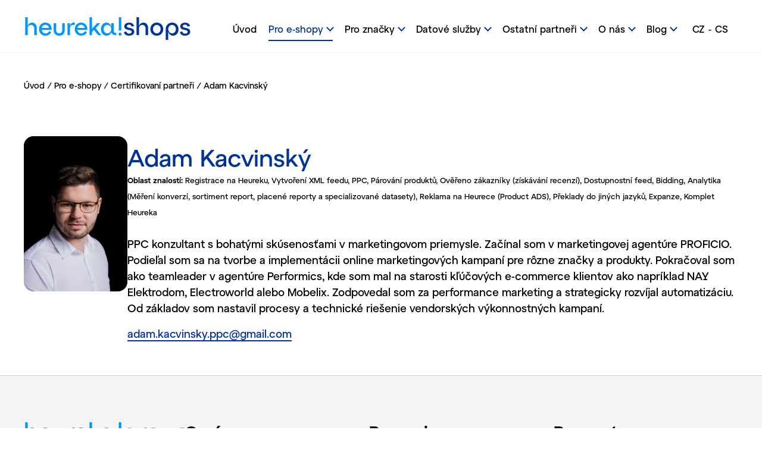

--- FILE ---
content_type: text/html; charset=utf-8
request_url: https://heureka.group/cz-cs/pro-e-shopy/certifikovani-partneri/adam-kacvinsky/
body_size: 6419
content:
<!DOCTYPE html><html class="no-js" lang="cs" prefix="og: https://ogp.me/ns#"><head><meta charset="utf-8"><title>Adam Kacvinsk&#253; | heureka!shops</title><meta name="description" content=""><meta name="viewport" content="width=device-width, initial-scale=1"><meta property="og:title" content="Adam Kacvinský"><meta property="og:url" content="https://heureka.group/cz-cs/pre-e-shopy/certifikovani-partneri/adam-kacvinsky/"><meta property="og:type" content="website"><meta property="og:image" content="/media/bbpkjezh/og-image.png"><link rel="preload" href="/css/fontsFamilyDefault.css" as="style"><link rel="stylesheet" href="/css/fontsFamilyDefault.css"><link rel="preload" href="/css/common.css" as="style"><link rel="stylesheet" href="/css/common.css"><link rel="apple-touch-icon" sizes="180x180" href="/assets/favicon/faviconHs/apple-touch-icon.png"><link rel="icon" type="image/png" sizes="32x32" href="/assets/favicon/faviconHs/favicon-32x32.png"><link rel="icon" type="image/png" sizes="16x16" href="/assets/favicon/faviconHs/favicon-16x16.png"><link rel="manifest" href="/assets/favicon/faviconHs/site.webmanifest"><link rel="mask-icon" href="/assets/favicon/faviconHs/safari-pinned-tab.svg" color="#5bbad5"><meta name="msapplication-TileColor" content="#da532c"><meta name="theme-color" content="#ffffff"><link rel="preload" href="/css/shops.css" as="style"><link rel="stylesheet" href="/css/shops.css"><script>window.gdprAppliesGlobally=true;(function(){function a(e){if(!window.frames[e]){if(document.body&&document.body.firstChild){var t=document.body;var n=document.createElement("iframe");n.style.display="none";n.name=e;n.title=e;t.insertBefore(n,t.firstChild)}
else{setTimeout(function(){a(e)},5)}}}function e(n,r,o,c,s){function e(e,t,n,a){if(typeof n!=="function"){return}if(!window[r]){window[r]=[]}var i=false;if(s){i=s(e,t,n)}if(!i){window[r].push({command:e,parameter:t,callback:n,version:a})}}e.stub=true;function t(a){if(!window[n]||window[n].stub!==true){return}if(!a.data){return}
var i=typeof a.data==="string";var e;try{e=i?JSON.parse(a.data):a.data}catch(t){return}if(e[o]){var r=e[o];window[n](r.command,r.parameter,function(e,t){var n={};n[c]={returnValue:e,success:t,callId:r.callId};a.source.postMessage(i?JSON.stringify(n):n,"*")},r.version)}}
if(typeof window[n]!=="function"){window[n]=e;if(window.addEventListener){window.addEventListener("message",t,false)}else{window.attachEvent("onmessage",t)}}}e("__tcfapi","__tcfapiBuffer","__tcfapiCall","__tcfapiReturn");a("__tcfapiLocator");(function(e){var t=document.createElement("script");t.id="spcloader";t.type="text/javascript";t.async=true;t.src="https://sdk.privacy-center.org/"+e+"/loader.js?target="+document.location.hostname;t.charset="utf-8";var n=document.getElementsByTagName("script")[0];n.parentNode.insertBefore(t,n)})("a395b1ec-5200-4fcc-98ba-520bc8992f2b")})();</script><script>window.didomiOnReady=window.didomiOnReady||[];window.didomiOnReady.push(function(Didomi){(function(w,d,s,l,i){w[l]=w[l]||[];w[l].push({'gtm.start':new Date().getTime(),event:'gtm.js'});var f=d.getElementsByTagName(s)[0],j=d.createElement(s),dl=l!='dataLayer'?'&l='+l:'';j.async=true;j.src='https://www.googletagmanager.com/gtm.js?id='+i+dl;f.parentNode.insertBefore(j,f);})(window,document,'script','dataLayer','GTM-WXX2LQJ');})</script><link rel="preconnect" href="https://dev.visualwebsiteoptimizer.com"><script id="vwoCode">window._vwo_code||(function(){var account_id=964604,version=2.1,settings_tolerance=2000,hide_element='body',hide_element_style='opacity:0 !important;filter:alpha(opacity=0) !important;background:none !important;transition:none !important;',f=false,w=window,d=document,v=d.querySelector('#vwoCode'),cK='_vwo_'+account_id+'_settings',cc={};try{var c=JSON.parse(localStorage.getItem('_vwo_'+account_id+'_config'));cc=c&&typeof c==='object'?c:{}}catch(e){}var stT=cc.stT==='session'?w.sessionStorage:w.localStorage;code={nonce:v&&v.nonce,use_existing_jquery:function(){return typeof use_existing_jquery!=='undefined'?use_existing_jquery:undefined},library_tolerance:function(){return typeof library_tolerance!=='undefined'?library_tolerance:undefined},settings_tolerance:function(){return cc.sT||settings_tolerance},hide_element_style:function(){return'{'+(cc.hES||hide_element_style)+'}'},hide_element:function(){if(performance.getEntriesByName('first-contentful-paint')[0]){return''}return typeof cc.hE==='string'?cc.hE:hide_element},getVersion:function(){return version},finish:function(e){if(!f){f=true;var t=d.getElementById('_vis_opt_path_hides');if(t)t.parentNode.removeChild(t);if(e)(new Image).src='https://dev.visualwebsiteoptimizer.com/ee.gif?a='+account_id+e}},finished:function(){return f},addScript:function(e){var t=d.createElement('script');t.type='text/javascript';if(e.src){t.src=e.src}else{t.text=e.text}v&&t.setAttribute('nonce',v.nonce);d.getElementsByTagName('head')[0].appendChild(t)},load:function(e,t){var n=this.getSettings(),i=d.createElement('script'),r=this;t=t||{};if(n){i.textContent=n;d.getElementsByTagName('head')[0].appendChild(i);if(!w.VWO||VWO.caE){stT.removeItem(cK);r.load(e)}}else{var o=new XMLHttpRequest;o.open('GET',e,true);o.withCredentials=!t.dSC;o.responseType=t.responseType||'text';o.onload=function(){if(t.onloadCb){return t.onloadCb(o,e)}if(o.status===200||o.status===304){_vwo_code.addScript({text:o.responseText})}else{_vwo_code.finish('&e=loading_failure:'+e)}};o.onerror=function(){if(t.onerrorCb){return t.onerrorCb(e)}_vwo_code.finish('&e=loading_failure:'+e)};o.send()}},getSettings:function(){try{var e=stT.getItem(cK);if(!e){return}e=JSON.parse(e);if(Date.now()>e.e){stT.removeItem(cK);return}return e.s}catch(e){return}},init:function(){if(d.URL.indexOf('__vwo_disable__')>-1)return;var e=this.settings_tolerance();w._vwo_settings_timer=setTimeout(function(){_vwo_code.finish();stT.removeItem(cK)},e);var t;if(this.hide_element()!=='body'){t=d.createElement('style');var n=this.hide_element(),i=n?n+this.hide_element_style():'',r=d.getElementsByTagName('head')[0];t.setAttribute('id','_vis_opt_path_hides');v&&t.setAttribute('nonce',v.nonce);t.setAttribute('type','text/css');if(t.styleSheet)t.styleSheet.cssText=i;else t.appendChild(d.createTextNode(i));r.appendChild(t)}else{t=d.getElementsByTagName('head')[0];var i=d.createElement('div');i.style.cssText='z-index: 2147483647 !important;position: fixed !important;left: 0 !important;top: 0 !important;width: 100% !important;height: 100% !important;background: white !important;';i.setAttribute('id','_vis_opt_path_hides');i.classList.add('_vis_hide_layer');t.parentNode.insertBefore(i,t.nextSibling)}var o=window._vis_opt_url||d.URL,s='https://dev.visualwebsiteoptimizer.com/j.php?a='+account_id+'&u='+encodeURIComponent(o)+'&vn='+version;if(w.location.search.indexOf('_vwo_xhr')!==-1){this.addScript({src:s})}else{this.load(s+'&x=true')}}};w._vwo_code=code;code.init();})();</script></head><body class="homepage"><header class="header"><div class="wrap wrap--header"><div class="brand brand--shops"><a href="/cz-cs/">heureka!<span>shops</span></a><a href="/cz-cs/">h!<span>s</span></a></div><nav class="header__nav"><ul id="nav"><li><a href="/cz-cs/">&#218;vod</a></li><li class="nav--active"><a href="/cz-cs/pro-e-shopy/"> <span>Pro e-shopy</span> <span class="triangle_down--container"> <span class="triangle_down"></span> </span> </a><ul class="header__subnav"><li><a href="/cz-cs/pro-e-shopy/registrovat-novy-e-shop/"><span>Registrovat nov&#253; e-shop</span></a></li><li><a href="/cz-cs/pro-e-shopy/placeny-rezim-ppc/"><span>Placen&#253; režim PPC</span></a></li><li><a href="/cz-cs/pro-e-shopy/heureka-bidding/"><span>Heureka Bidding</span></a></li><li><a href="/cz-cs/pro-e-shopy/heureka-marketplace/"><span>Heureka Marketplace</span></a></li><li><a href="/cz-cs/pro-e-shopy/overeno-zakazniky/"><span>Ověřeno z&#225;kazn&#237;ky</span></a></li><li><a href="/cz-cs/pro-e-shopy/autorizovany-prodejce/"><span>Autorizovan&#253; prodejce</span></a></li><li><a href="/cz-cs/pro-e-shopy/css-program/"><span>CSS program</span></a></li><li><a href="/cz-cs/pro-e-shopy/mereni-konverzi/"><span>Měřen&#237; konverz&#237;</span></a></li><li><a href="/cz-cs/pro-e-shopy/expedujte-s-balikobotem/"><span>Expedujte s Bal&#237;kobotem</span></a></li><li><a href="/cz-cs/pro-e-shopy/udrzitelny-e-shop/"><span>Udržiteln&#253; e-shop</span></a></li><li><a href="/cz-cs/pro-e-shopy/heureka-akademie-pripravte-svuj-e-shop-na-sezonu-2025/"><span>Heureka Akademie: Připravte svůj e-shop na sez&#243;nu 2025</span></a></li></ul></li><li><a href="/cz-cs/pro-znacky/"> <span>Pro značky</span> <span class="triangle_down--container"> <span class="triangle_down"></span> </span> </a><ul class="header__subnav"><li><a href="/cz-cs/pro-znacky/product-ads/"><span>Product Ads</span></a></li><li><a href="/cz-cs/pro-znacky/brand-zone/"><span>Brand Zone</span></a></li><li><a href="/cz-cs/pro-znacky/tv-reklama/"><span>TV Reklama</span></a></li><li><a href="/cz-cs/pro-znacky/youtube-promo/"><span>Youtube promo</span></a></li><li><a href="/cz-cs/pro-znacky/nakupni-radce/"><span>N&#225;kupn&#237; r&#225;dce</span></a></li><li><a href="/cz-cs/pro-znacky/bannerova-reklama/"><span>Bannerov&#225; reklama</span></a></li><li><a href="/cz-cs/pro-znacky/externi-bannerova-reklama/"><span>Extern&#237; bannerov&#225; reklama</span></a></li><li><a href="/cz-cs/pro-znacky/editace-produktu/"><span>Editace produktů</span></a></li><li><a href="/cz-cs/pro-znacky/premiovy-produktovy-detail/"><span>Pr&#233;miov&#253; produktov&#253; detail</span></a></li><li><a href="/cz-cs/pro-znacky/autorizovany-prodejce/"><span>Autorizovan&#253; prodejce</span></a></li><li><a href="/cz-cs/pro-znacky/product-placement-v-mailingu/"><span>Product placement v mailingu</span></a></li><li><a href="/cz-cs/pro-znacky/testuj-to/"><span>Testuj.to</span></a></li><li><a href="/cz-cs/pro-znacky/pripadove-studie-heureka-ads/"><span>Př&#237;padov&#233; studie Heureka Ads</span></a></li><li><a href="/cz-cs/pro-znacky/retail-media/"><span>Retail media</span></a></li><li><a href="/cz-cs/pro-znacky/homepage-premium-format/"><span>Homepage Premium Format</span></a></li><li><a href="/cz-cs/pro-znacky/obchodni-kontakty/"><span>Obchodn&#237; kontakty</span></a></li></ul></li><li><a href="/cz-cs/datove-sluzby/"> <span>Datov&#233; služby</span> <span class="triangle_down--container"> <span class="triangle_down"></span> </span> </a><ul class="header__subnav"><li><a href="/cz-cs/datove-sluzby/prodeje-produktu-v-e-commerce-pro-e-shopy/"><span>Prodeje produktů v e-commerce pro e-shopy</span></a></li><li><a href="/cz-cs/datove-sluzby/brand-performance-insights-pro-e-shopy/"><span>Brand Performance Insights pro e-shopy</span></a></li><li><a href="/cz-cs/datove-sluzby/report-nesparovanych-produktu/"><span>Report nesp&#225;rovan&#253;ch produktů</span></a></li><li><a href="/cz-cs/datove-sluzby/prehled-o-vykonu-a-nakladech/"><span>Přehled o v&#253;konu a n&#225;kladech</span></a></li><li><a href="/cz-cs/datove-sluzby/sortiment-report/"><span>Sortiment report</span></a></li><li><a href="/cz-cs/datove-sluzby/brand-performance-insights-pro-znacky/"><span>Brand Performance Insights pro značky</span></a></li><li><a href="/cz-cs/datove-sluzby/prodeje-produktu-v-e-commerce-pro-znacky/"><span>Prodeje produktů v e-commerce pro značky</span></a></li><li><a href="/cz-cs/datove-sluzby/heureka-shopping-survey/"><span>Heureka Shopping Survey</span></a></li><li><a href="/cz-cs/datove-sluzby/pripadove-studie-heureka-insights/"><span>Př&#237;padov&#233; studie Heureka Insights</span></a></li></ul></li><li><a href="/cz-cs/ostatni-partneri/"> <span>Ostatn&#237; partneři</span> <span class="triangle_down--container"> <span class="triangle_down"></span> </span> </a><ul class="header__subnav"><li><a href="/cz-cs/ostatni-partneri/affiliate-program/"><span>Affiliate program</span></a></li><li><a href="/cz-cs/ostatni-partneri/certifikace-partneru/"><span>Certifikace partnerů</span></a></li><li><a href="/cz-cs/ostatni-partneri/affiliate-program-pro-influencery/"><span>Affiliate program pro influencery</span></a></li></ul></li><li><a href="/cz-cs/o-nas/"> <span>O n&#225;s</span> <span class="triangle_down--container"> <span class="triangle_down"></span> </span> </a><ul class="header__subnav"><li><a href="/cz-cs/o-nas/tiskove-centrum/"><span>Tiskov&#233; centrum</span></a></li><li><a href="/cz-cs/o-nas/group-news/"><span>Group News</span></a></li><li><a href="/cz-cs/o-nas/pro-investory/"><span>Pro investory</span></a></li><li><a href="/cz-cs/o-nas/oznamovani-protipravniho-jednani/"><span>Oznamov&#225;n&#237; protipr&#225;vn&#237;ho jedn&#225;n&#237;</span></a></li><li><a href="/cz-cs/o-nas/kontakty/"><span>Kontakty</span></a></li></ul></li><li><a href="/cz-cs/blog/"> <span>Blog</span> <span class="triangle_down--container"> <span class="triangle_down"></span> </span> </a><ul class="header__subnav"><li><a href="/cz-cs/blog/heureka-webinars/"><span>Heureka Webinars</span></a></li><li><a href="/cz-cs/blog/katalog-heureky/"><span>Katalog Heureky</span></a></li><li><a href="/cz-cs/blog/novinky/"><span>Novinky</span></a></li><li><a href="/cz-cs/blog/shoproku/"><span>ShopRoku</span></a></li></ul></li><li class="nav__sep"></li><li class="nav__langs nav__langs-l1 nav__langs--no"><a class="lang__selection" data-item="nav__states"><div class="onlyMobile"><div class="currentFlag"><img src="/assets/images/flags/czech.svg" width="32" height="32" alt=""> <span>Česk&#225; republika</span></div></div><div class="onlyDesktop">CZ</div></a></li><li class="nav__langs"><i class="lang__selector">-</i></li><li class="nav__langs nav__langs-l2 nav__langs--no"><a class="lang__selection" data-item="nav__culture"><div class="currentFlag"><img src="/assets/images/language.svg" width="32" height="32" alt="" class="lang__mobile"><div class="onlyDesktop">CS</div><div class="onlyMobile">Česky</div></div></a></li></ul></nav><div for="burger" class="burger"><span></span> <span></span> <span></span> <span></span></div></div></header><nav class="breadcrumbs"> <a href="/cz-cs/">&#218;vod</a> &frasl; <a href="/cz-cs/pro-e-shopy/">Pro e-shopy</a> &frasl; <a href="/cz-cs/pro-e-shopy/certifikovani-partneri/">Certifikovan&#237; partneři</a> &frasl; Adam Kacvinsk&#253; </nav><div class="wrap"><div class="partnerDetail"><main><img src="/media/ot5nnz4p/extra-3-6-of-9.jpg"></main><aside><div class="headline__title"><h1>Adam Kacvinsk&#253;</h1><small><strong>Oblast znalost&#237;:</strong> Registrace na Heureku, Vytvořen&#237; XML feedu, PPC, P&#225;rov&#225;n&#237; produktů, Ověřeno z&#225;kazn&#237;ky (z&#237;sk&#225;v&#225;n&#237; recenz&#237;), Dostupnostn&#237; feed, Bidding, Analytika (Měřen&#237; konverz&#237;, sortiment report, placen&#233; reporty a specializovan&#233; datasety), Reklama na Heurece (Product ADS), Překlady do jin&#253;ch jazyků, Expanze, Komplet Heureka</small></div><p>PPC konzultant s bohatými skúsenosťami v marketingovom priemysle. Začínal som v marketingovej agentúre PROFICIO. Podieľal som sa na tvorbe a implementácii online marketingových kampaní pre rôzne značky a produkty. Pokračoval som ako teamleader v agentúre Performics, kde som mal na starosti kľúčových e-commerce klientov ako napríklad NAY Elektrodom, Electroworld alebo Mobelix. Zodpovedal som za performance marketing a strategicky rozvíjal automatizáciu. Od základov som nastavil procesy a technické riešenie vendorských výkonnostných kampaní.</p><p dir="ltr"><a href="/cdn-cgi/l/email-protection#c0a1a4a1adeeaba1a3b6a9aeb3abb9eeb0b0a380a7ada1a9aceea3afad" data-role="tooltip"><span class="__cf_email__" data-cfemail="f594919498db9e9496839c9b869e8cdb858596b59298949c99db969a98">[email&#160;protected]</span></a></p><p></p></aside></div></div><footer><div class="wrap wrap--footer"><div class="footer-contact"><div class="brand brand--medium brand--group">heureka!<span>group</span></div><p>Zákaznická linka<br><a class="nowrap" href="tel:+420488570070">+420 488 570 070</a></p></div><div class="footer-content"><div class="footer-content__links"><div><h2>O nás</h2><ul><li><a href="/cz-cs/o-nas/" title="O nás">Co je Heureka Group?</a></li><li><a href="/cz-cs/o-nas/kontakty/" title="Kontakty" data-anchor="#">Kontakty</a></li><li><a href="/cz-cs/podminky-pouzivani/" title="Podmínky používání" data-anchor="#">Podmínky používání</a></li><li><a href="/cz-cs/o-nas/tiskove-centrum/" title="Tiskové centrum" data-anchor="#">Pro média</a><a href="/cz-cs/blog/" title="Blog" data-anchor="#"></a></li><li><a href="https://onas.heureka.cz/volna-mista">Volná pracovní místa</a></li><li><a href="https://www.heurekadevs.cz/">Blog HeurekaDevs</a></li></ul></div><div><h2>Pro e&#x002D;shopy</h2><ul class="o-block-list o-block-list--tight"><li><a href="/cz-cs/pro-e-shopy/" title="Pro e-shopy">Služby pro e‑shopy</a></li><li><a rel="noopener" href="https://ucet.heureka.cz/prihlaseni?callbackUrl=https://sluzby.heureka.cz/obchody/" target="_blank" class="l-footer__link" data-anchor="?callbackUrl=https://sluzby.heureka.cz/obchody/">Administrace e‑shopu</a></li><li><a href="/cz-cs/pro-e-shopy/registrovat-novy-e-shop/" title="Registrovat nový e-shop" class="l-footer__link">Registrovat nový e‑shop</a></li><li><a href="/cz-cs/pro-e-shopy/heureka-marketplace/" title="Heureka Marketplace">Heureka Marketplace</a></li><li><a href="/cz-cs/datove-sluzby/" title="Datové přehledy">Datové přehledy</a></li><li><a rel="noopener" href="https://www.shoproku.cz/" target="_blank" class="l-footer__link">ShopRoku</a></li><li><a rel="noopener" href="https://www.udrzitelnyeshop.cz/" target="_blank" class="l-footer__link">Udržitelný e‑shop</a></li><li><a rel="noopener" href="https://sluzby.heureka.cz/napoveda/pruvodce-heurekou-pro-eshopy/" target="_blank">Nápověda</a></li></ul></div><div><h2>Pro partnery</h2><ul class="o-block-list o-block-list--tight"><li><a href="/cz-cs/blog/" title="Blog">Heureka Blog</a></li><li><a href="/cz-cs/blog/heureka-webinars/" title="Heureka WEBINARS">Webináře</a></li><li><a href="/cz-cs/pro-znacky/" title="Pro značky">Služby pro značky</a></li><li><a href="/cz-cs/datove-sluzby/#reports-brands" title="Datové přehledy" data-anchor="#reports-brands">Datové přehledy pro značky</a></li><li><a rel="noopener" href="https://www.produktroku.cz/" target="_blank" class="l-footer__link">ProduktRoku</a></li><li><a href="/cz-cs/ostatni-partneri/affiliate-program/" title="Affiliate program">Affiliate program</a></li><li><a href="/cz-cs/ostatni-partneri/certifikace-partneru/" title="Certifikace partnerů">Certifikace partnerů</a></li></ul></div></div><div class="footer-content__social"><h2>Sledujte n&#225;s na soci&#225;ln&#237;ch s&#237;t&#237;ch</h2><div class="social-icons"><a class="social-icon social-icon--fb" href="https://www.facebook.com/heurekagroup.business" target="_blank" rel="noopener"></a> <a class="social-icon social-icon--tw" href="https://twitter.com/heurekacz" target="_blank" rel="noopener"></a> <a class="social-icon social-icon--li" href="https://www.linkedin.com/company/heurekagroup/" target="_blank" rel="noopener"></a> <a class="social-icon social-icon--yt" href="https://www.youtube.com/c/HeurekaBusiness" target="_blank" rel="noopener"></a></div></div><div class="footer-content__copy"><p>Copyright &copy; 2022, Heureka Group a. s., všechna práva vyhrazena. <a href="javascript:Didomi.preferences.show()">Nastavení souhlasu</a></p></div></div></div></footer><script data-cfasync="false" src="/cdn-cgi/scripts/5c5dd728/cloudflare-static/email-decode.min.js"></script><script>var exports={"__esModule":true};</script><script src="/scripts/heureka.js"></script><span class="quick-up-button" id="quick-up-button"> <a href="#nav" class="btn"> <span></span> </a> </span><script>(function(){function c(){var b=a.contentDocument||a.contentWindow.document;if(b){var d=b.createElement('script');d.innerHTML="window.__CF$cv$params={r:'9c0bce539b94a691',t:'MTc2ODg4MzEwNi4wMDAwMDA='};var a=document.createElement('script');a.nonce='';a.src='/cdn-cgi/challenge-platform/scripts/jsd/main.js';document.getElementsByTagName('head')[0].appendChild(a);";b.getElementsByTagName('head')[0].appendChild(d)}}if(document.body){var a=document.createElement('iframe');a.height=1;a.width=1;a.style.position='absolute';a.style.top=0;a.style.left=0;a.style.border='none';a.style.visibility='hidden';document.body.appendChild(a);if('loading'!==document.readyState)c();else if(window.addEventListener)document.addEventListener('DOMContentLoaded',c);else{var e=document.onreadystatechange||function(){};document.onreadystatechange=function(b){e(b);'loading'!==document.readyState&&(document.onreadystatechange=e,c())}}}})();</script></body></html>

--- FILE ---
content_type: text/css
request_url: https://heureka.group/css/fontsFamilyDefault.css
body_size: 90
content:
@font-face{font-family:Atyp-BL-Text;src:url(/assets/fonts/Atyp-BL-Text-Medium-1a603c10287238680d1acbfbe7786ea5.woff2) format("woff2"),url(/assets/fonts/Atyp-BL-Text-Medium-1a603c10287238680d1acbfbe7786ea5.woff) format("woff");font-weight:400;font-style:normal;font-display:fallback}@font-face{font-family:Atyp-BL-Text;src:url(/assets/fonts/Atyp-BL-Text-Medium-Italic-2db4c4c895af10ad168ddac45b4251f5.woff2) format("woff2"),url(/assets/fonts/Atyp-BL-Text-Medium-Italic-2db4c4c895af10ad168ddac45b4251f5.woff) format("woff");font-weight:400;font-style:italic;font-display:fallback}@font-face{font-family:Atyp-BL-Text;src:url(/assets/fonts/Atyp-BL-Text-Semibold-9c87c603ace186022bfc2b1917093d9c.woff2) format("woff2"),url(/assets/fonts/Atyp-BL-Text-Semibold-9c87c603ace186022bfc2b1917093d9c.woff) format("woff");font-weight:700;font-style:normal;font-display:fallback}@font-face{font-family:Atyp-BL-Text;src:url(/assets/fonts/Atyp-BL-Text-Semibold-Italic-95a78c3105ccabb617ec0a24ae4065c9.woff2) format("woff2"),url(/assets/fonts/Atyp-BL-Text-Semibold-Italic-95a78c3105ccabb617ec0a24ae4065c9.woff) format("woff");font-weight:700;font-style:italic;font-display:fallback}@font-face{font-family:Heureka;src:url(/assets/fonts/HeurekaNew/HeurekaDisplay-Regular.woff2) format("woff2"),url(/assets/fonts/HeurekaNew/HeurekaDisplay-Regular.woff) format("woff"),url(/assets/fonts/HeurekaNew/HeurekaDisplay-Regular.otf) format("truetype");font-weight:400;font-style:normal;font-display:swap}

--- FILE ---
content_type: text/css
request_url: https://heureka.group/css/common.css
body_size: 29299
content:
/*! normalize.css v8.0.1 | MIT License | github.com/necolas/normalize.css */html{line-height:1.15;-webkit-text-size-adjust:100%}body{margin:0}main{display:block}h1{font-size:2em;margin:.67em 0}hr{-webkit-box-sizing:content-box;box-sizing:content-box;height:0;overflow:visible}pre{font-family:monospace,monospace;font-size:1em}a{background-color:transparent}abbr[title]{border-bottom:none;text-decoration:underline;-webkit-text-decoration:underline dotted;text-decoration:underline dotted}b,strong{font-weight:bolder}code,kbd,samp{font-family:monospace,monospace;font-size:1em}small{font-size:80%}sub,sup{font-size:75%;line-height:0;position:relative;vertical-align:baseline}sub{bottom:-.25em}sup{top:-.5em}img{max-width:100%;border-style:none}button,input,optgroup,select,textarea{font-family:inherit;font-size:100%;line-height:1.15;margin:0}button,input{overflow:visible}button,select{text-transform:none}[type=button],[type=reset],[type=submit],button{-webkit-appearance:button}[type=button]::-moz-focus-inner,[type=reset]::-moz-focus-inner,[type=submit]::-moz-focus-inner,button::-moz-focus-inner{border-style:none;padding:0}[type=button]:-moz-focusring,[type=reset]:-moz-focusring,[type=submit]:-moz-focusring,button:-moz-focusring{outline:1px dotted ButtonText}fieldset{padding:.35em .75em .625em}legend{-webkit-box-sizing:border-box;box-sizing:border-box;color:inherit;display:table;max-width:100%;padding:0;white-space:normal}progress{vertical-align:baseline}textarea{overflow:auto}[type=checkbox],[type=radio]{-webkit-box-sizing:border-box;box-sizing:border-box;padding:0}[type=number]::-webkit-inner-spin-button,[type=number]::-webkit-outer-spin-button{height:auto}[type=search]{-webkit-appearance:textfield;outline-offset:-2px}[type=search]::-webkit-search-decoration{-webkit-appearance:none}::-webkit-file-upload-button{-webkit-appearance:button;font:inherit}details{display:block}summary{display:list-item}template{display:none}[hidden]{display:none}body{padding:1.5rem}.wrap--employersRating blockquote,blockquote,dl,figure,hr,ol,p,pre,table,ul{padding-top:0;padding-bottom:0;margin-top:0;margin-bottom:1rem}h1,h2,h3,h4,h5,h6{margin-top:0;margin-bottom:.5rem}ol ol,ol ul,ul ol,ul ul{margin-bottom:0}dd,ol,ul{padding-left:1.75rem}dd{margin-left:0}blockquote{border:0;padding-left:1.75rem;margin-left:0;font-style:italic}figure{margin-left:0;margin-right:0}figure>img,figure>picture,figure>table{margin-bottom:0}fieldset{border:0}legend{padding:0 .5rem}hr{border-style:solid;opacity:.25}body,html{margin:0;padding:0;font-family:Atyp-BL-Text,Verdana,Arial,Helvetica,sans-serif;font-weight:400;font-size:16px;font-size:1rem;line-height:1.69}a{color:#ff660a;text-decoration:none;border-bottom:1.7px solid #ff660a;-webkit-transition:all .2s ease;transition:all .2s ease}a:hover{color:#000;border-color:#000}a:hover img[src*="download.svg"]{-webkit-filter:brightness(10%);filter:brightness(10%)}a.img-modal{border-bottom:0}.arrow{display:-webkit-inline-box;display:-ms-inline-flexbox;display:inline-flex;-webkit-box-align:center;-ms-flex-align:center;align-items:center}#overlay{position:absolute;left:0;top:0;width:100vw;height:100vh;z-index:2;background:rgba(255,255,255,.85)}.brand{font-family:Heureka,Verdana,Arial,Arial,Helvetica,sans-serif;font-size:40px;font-size:2.5rem;color:#0096ff}.brand .logoExtend{font-size:1rem;color:#000;text-decoration:none;border:0;display:inline-block;cursor:pointer;border-left:1px solid #ccc;-webkit-transform:translateY(-5px);transform:translateY(-5px);margin-left:15px;padding:5px 0 5px 15px}.brand a{text-decoration:none;border:0;display:block;color:#0096ff}header .brand a{height:68px}.brand a span{font-size:40px;font-size:2.5rem;display:inline-block}.brand a:hover{color:#0096ff}.brand a+a{display:none}header .brand{z-index:10}.brand--medium{margin:0;font-size:40px;font-size:2.5rem;line-height:.85}.brand--group span{color:#ff660a}.brand--shops span{color:#039}.brand--insights span{color:#0c9}.brand--ads span{color:red}.title{font-family:Atyp-BL-Text,Verdana,Arial,Arial,Helvetica,sans-serif;font-size:40px;font-size:2.5rem;color:#ff660a}.title--big{font-size:40px;font-size:2.5rem;line-height:1.05}.visuallyhidden{position:absolute;width:1px;height:1px;margin:-1px;padding:0;border:0;clip:rect(0 0 0 0);overflow:hidden}.btn{padding:19px 25px;font-size:20px;font-size:1.25rem;line-height:1.1;display:inline-block;color:#fff;border:0;border-radius:50px;background:#ff660a;cursor:pointer;-webkit-transition:all .2s ease;transition:all .2s ease;-webkit-box-sizing:border-box;box-sizing:border-box;text-align:center}.btn:hover{background-color:#000;color:#fff}.btn+a{margin-top:10px;display:inline-block}.btn+.btn{margin-top:10px}.text-content .btn{margin-top:9px}.btn-headline{margin-bottom:24px;padding:18px 35px;font-size:20px;font-size:1.25rem}.btn+a{margin-left:17px;white-space:nowrap}.icons{width:1em;height:1em;display:inline-block;background-color:transparent;background-repeat:no-repeat;background-size:contain;background-position:center;font-variant:normal;text-transform:none;line-height:1em}.icon--mail{width:88px;height:88px;background:url(/assets/images/email.svg) no-repeat;-webkit-filter:invert(50%) sepia(49%) saturate(2051%) hue-rotate(354deg) brightness(101%) contrast(109%);filter:invert(50%) sepia(49%) saturate(2051%) hue-rotate(354deg) brightness(101%) contrast(109%)}h1{font-family:Atyp-BL-Text;font-size:40px;font-size:2.5rem;font-weight:400;line-height:.75;color:#ff660a}h2{font-family:Atyp-BL-Text;font-size:40px;font-size:2.5rem;font-weight:400;line-height:1.05;color:#ff660a}h2 .black{color:#000;font-size:28px;font-size:1.75rem;text-transform:none}h4{font-size:22px;font-size:1.375rem;line-height:1.27}h5{font-size:20px;font-size:1.25rem;line-height:1.4}hr{height:1px;margin:30px 0;font-size:0;line-height:0;border:0;background:#f5f5f5;opacity:1}.main,.wrap{max-width:1200px;margin:auto}.main .wrap,.wrap .wrap{padding-left:0;padding-right:0}.headline{position:relative;padding-bottom:80px;display:-webkit-box;display:-ms-flexbox;display:flex;-webkit-box-align:start;-ms-flex-align:start;align-items:flex-start;-webkit-box-pack:justify;-ms-flex-pack:justify;justify-content:space-between;-ms-flex-wrap:wrap;flex-wrap:wrap}.headline.empty{padding-bottom:3px}.headline__box .btn+.btn{margin-top:10px}.headline--helppage{padding:120px 0 80px;margin-bottom:0}.headline--helppage .headline__title{margin-bottom:0;padding:0}.headline--helppage .headline__box{font-size:26px;font-size:1.625rem;font-weight:600;padding-bottom:0}.headline--helppage .headline__box .wrap--employersRating blockquote,.headline--helppage .headline__box p,.wrap--employersRating .headline--helppage .headline__box blockquote{margin:0}.sectionHelpPage{-webkit-transform:translateY(-99px);transform:translateY(-99px);margin-bottom:-99px}.headline__title{width:100%;padding:11px 0 28px}.headline__title h1,.headline__title h2{max-width:787px;line-height:48px;line-height:3rem;margin:0;color:#ff660a;font-weight:400}.headline__box{padding:0 0 20px;font-size:18px;font-size:1.125rem;line-height:1.5}.headline__box .wrap--employersRating blockquote:last-child,.headline__box p:last-child,.wrap--employersRating .headline__box blockquote:last-child{margin-top:24px}.headline__box:nth-child(2){-webkit-box-flex:1;-ms-flex:1;flex:1;margin-right:40px}.headline__box:last-child{width:-webkit-fit-content;width:-moz-fit-content;width:fit-content}.headline__box--video{position:relative}.headline__box--video a{position:absolute;top:0;left:0;width:100%;height:100%;display:-webkit-box;display:-ms-flexbox;display:flex;-webkit-box-pack:center;-ms-flex-pack:center;justify-content:center;-webkit-box-align:center;-ms-flex-align:center;align-items:center;border:0}.video-popup{position:absolute!important;top:50%;left:50%;-webkit-transform:translate(-50%,-50%);transform:translate(-50%,-50%);max-width:100%;padding:0;display:none;z-index:1000;background:#fff;width:994px}.video-popup.is--open{display:block}.bodyOverflowHidden{overflow-y:hidden}.video-popup__close{position:absolute;right:-40px;top:-40px;width:40px;height:40px;border:0;background:#fff;z-index:1000;cursor:pointer}.video-popup__close:after,.video-popup__close:before{position:absolute;left:20px;top:5px;content:" ";height:30px;width:2px;background-color:#039}.video-popup__close:hover:after,.video-popup__close:hover:before{background-color:#000}.video-popup__close:before{-webkit-transform:rotate(45deg);transform:rotate(45deg)}.video-popup__close:after{-webkit-transform:rotate(-45deg);transform:rotate(-45deg)}.abstract{font-size:26px;font-size:1.625rem;line-height:1.3;font-weight:600}.section--gray{background:#f5f5f5}.wrap--services{padding-top:74px;padding-bottom:43px;gap:40px 24px;-webkit-box-pack:justify;-ms-flex-pack:justify;justify-content:space-between;display:-webkit-box;display:-ms-flexbox;display:flex;-webkit-box-orient:horizontal;-webkit-box-direction:normal;-ms-flex-direction:row;flex-direction:row;-ms-flex-wrap:wrap;flex-wrap:wrap}.wrap--services.wrap--twocols{padding-bottom:80px}.wrap--services.wrap--twocols .service__title{max-width:787px}.wrap--services .more-articles{width:100%;text-align:center}.service__title{width:100%;margin:0 0 6px;font-weight:400}.service__title+.brand.brand--group{margin-bottom:24px}.title-wrap{width:100%}.title-wrap .service__title{max-width:787px}.services__perex{width:100%}.service__title--next{margin-top:50px}.service{margin:0;padding:0;width:calc(33.3333333333% - 26.6666666667px);font-size:18px;font-size:1.125rem;line-height:1.5}.service h2{margin:1px 0 8px;font-family:Atyp-BL-Text;font-weight:600;font-size:28px;font-size:1.75rem;line-height:1.3;color:#000;text-transform:none}.service h3{margin:10px 0;font-size:28px;font-size:1.75rem;line-height:1.29}.service .wrap--employersRating blockquote,.service p,.wrap--employersRating .service blockquote{margin-bottom:2px}.wrap--twocols .service{width:calc(50% - 20px)}.wrap--content,.wrap--generated-content{max-width:790px;padding:80px 0 66px;font-size:18px;font-size:1.125rem;line-height:1.5}.wrap--content--articles,.wrap--generated-content--articles{padding:40px 0 20px!important}.wrap--content--articles .wrap--employersRating blockquote,.wrap--content--articles p,.wrap--employersRating .wrap--content--articles blockquote,.wrap--employersRating .wrap--generated-content--articles blockquote,.wrap--generated-content--articles .wrap--employersRating blockquote,.wrap--generated-content--articles p{margin-bottom:0!important}.wrap--content h2,.wrap--generated-content h2{margin:0 0 43px;font-size:40px;font-size:2.5rem;line-height:1.05}.wrap--content .wrap--employersRating blockquote,.wrap--content p,.wrap--employersRating .wrap--content blockquote,.wrap--employersRating .wrap--generated-content blockquote,.wrap--generated-content .wrap--employersRating blockquote,.wrap--generated-content p{margin-bottom:13px}.wrap--content--noMW{padding:80px 0}.wrap--content--noMW h2{margin:0 0 43px;font-size:40px;font-size:2.5rem;line-height:1.05}.wrap--full{max-width:1200px}.wrap--generated-content{padding:80px 0 0}.wrap--diff h3{margin:57px 0 7px 0;font-size:28px;font-size:1.75rem;line-height:1.29}.regions{padding:39px 0 12px;display:-webkit-box;display:-ms-flexbox;display:flex;-webkit-box-align:center;-ms-flex-align:center;align-items:center}.regions__list{position:relative;width:40%;margin-right:-35px}.regions__list h3{margin:0 0 12px;font-size:28px;font-size:1.75rem}.regions__list ul{margin:0;padding:0;list-style-type:none;border-top:1px solid #ccc}.regions__list a{margin-top:-1px;padding:6px 8px 7px;display:-webkit-box;display:-ms-flexbox;display:flex;-webkit-box-pack:justify;-ms-flex-pack:justify;justify-content:space-between;color:#000;text-decoration:none;border-bottom:1px solid #ccc}.regions__list a.is-active,.regions__list a:hover{background:#ff660a;color:#fff;border-bottom:1px solid #ccc}.regions__list .regions__item--more{padding:0;display:inline;color:#ff660a;text-decoration:none;border-bottom:1px solid #ff660a}.regions__list .regions__item--more:hover{color:#000;border-bottom:1px solid #000;background:0 0}.regions__map{position:relative;right:-98px;top:36px}.regions__map path{cursor:pointer;-webkit-transition:all .2s ease;transition:all .2s ease}.regions__map path:hover{fill:#ff660a}.regions__map .is-active path{fill:#ff660a}.regions__map--eshops{right:-71px;top:22px}.regions__item{position:relative;width:477px;padding:40px;display:none;font-size:18px;font-size:1.125rem;background-color:#f5f5f5;border-radius:16px;-webkit-box-sizing:border-box;box-sizing:border-box}.regions__item:after{position:absolute;right:-37px;top:calc(50% - 8px);width:29px;height:17px;content:"";background:url(/assets/images/arrow.down.svg);background-size:contain;-webkit-transform:rotate(-90deg);transform:rotate(-90deg)}.regions__item.is--active{display:block}.regions__item h2{margin:0 0 28px;font-size:28px;font-size:1.75rem;font-weight:600;color:#000;text-transform:none}.regions__item ul{margin:0;padding:0;border:0}.regions__item li{margin:0 0 8px;display:-webkit-box;display:-ms-flexbox;display:flex;-webkit-box-pack:justify;-ms-flex-pack:justify;justify-content:space-between}.regions__item span{text-align:right}.wrap--numbers{max-width:90vw;padding:80px 0;display:-webkit-box;display:-ms-flexbox;display:flex;-webkit-box-align:center;-ms-flex-align:center;align-items:center;-webkit-box-pack:justify;-ms-flex-pack:justify;justify-content:space-between;gap:40px}.number{width:calc(33% - 3px);display:-webkit-box;display:-ms-flexbox;display:flex;-webkit-box-align:end;-ms-flex-align:end;align-items:flex-end;-webkit-box-pack:justify;-ms-flex-pack:justify;justify-content:space-between;gap:10px;position:relative}.number__item{width:calc(40% - 3px);font-family:Heureka;font-size:80px;font-size:5rem;line-height:.9;text-align:right;color:#0096ff}.number__text{font-size:25px;font-size:1.5625rem;font-weight:600;line-height:1.44;-webkit-box-flex:1;-ms-flex:1;flex:1}.number__text img{display:block}.conscard{display:-webkit-box;display:-ms-flexbox;display:flex;-webkit-box-align:center;-ms-flex-align:center;align-items:center;gap:16px}.conscard__image img{border-radius:50%}.conscard__contact{font-size:28px;font-size:1.75rem;font-weight:600;line-height:.86}.conscard__contact .wrap--employersRating blockquote,.conscard__contact p,.wrap--employersRating .conscard__contact blockquote{margin-bottom:10px}.conscard__contact a{color:#000;text-decoration:none;border:0}.conscard__contact a:hover{color:#ff660a}input[type=email],input[type=text]{padding:0 10px;line-height:44px;line-height:2.75rem;border:1px solid #ccc;border-radius:16px}input[type=email]:focus,input[type=email]:focus-visible,input[type=text]:focus,input[type=text]:focus-visible{border:1px solid #ff660a;outline:0}input[type=email].input-validation-error,input[type=email].is--error,input[type=text].input-validation-error,input[type=text].is--error{border:1px solid red;outline:0}select{padding:12px 10px;line-height:44px;line-height:2.75rem;border:1px solid #ccc;border-radius:16px}select:focus,select:focus-visible{border:1px solid #ff660a;outline:0}select.input-validation-error,select.is--error{border:1px solid red;outline:0}textarea{min-height:96px;padding:10px;border:1px solid #ccc;border-radius:16px;-webkit-box-sizing:border-box;box-sizing:border-box}textarea:focus,textarea:focus-visible{border:1px solid #ff660a;outline:0}textarea.input-validation-error,textarea.is--error{border:1px solid red;outline:0}.form{margin-top:37px}.form__row{padding:0 0 23px;display:-webkit-box;display:-ms-flexbox;display:flex;-webkit-box-align:center;-ms-flex-align:center;align-items:center;-webkit-box-pack:justify;-ms-flex-pack:justify;justify-content:space-between;gap:40px}.form--newsletter .form__row{padding:0 0 15px;-ms-flex-wrap:wrap;flex-wrap:wrap}.form--newsletter__text{width:100%}.form--newsletter__text--side .wrap--employersRating blockquote,.form--newsletter__text--side p,.wrap--employersRating .form--newsletter__text--side blockquote{margin:10px 0 0}.form__area,.form__input{display:-webkit-box;display:-ms-flexbox;display:flex;-webkit-box-flex:1;-ms-flex:1;flex:1;-webkit-box-orient:vertical;-webkit-box-direction:normal;-ms-flex-direction:column;flex-direction:column;font-size:18px;font-size:1.125rem;position:relative}.form__area label,.form__input label{margin-bottom:3px}.form__area label small,.form__input label small{display:none;color:red}.form__area label.is--label--error,.form__input label.is--label--error{display:-webkit-box;display:-ms-flexbox;display:flex;-webkit-box-align:center;-ms-flex-align:center;align-items:center;-webkit-box-pack:justify;-ms-flex-pack:justify;justify-content:space-between;color:red}.form__area label.is--label--error small,.form__input label.is--label--error small{display:block}.field-validation-error,.form-error{display:none;font-size:16px;font-size:1rem;line-height:1.5;color:red;text-align:right}.field-validation-error.is--active,.form-error.is--active{display:block}.field-validation-error{display:block}.form__success{padding:40px 0}.form--newsletter{margin-top:30px}.form__input--newsletter{-webkit-box-orient:initial;-webkit-box-direction:initial;-ms-flex-direction:initial;flex-direction:initial;-ms-flex-wrap:wrap;flex-wrap:wrap;gap:0}.form__input--newsletter label{margin:0 0 14px -15px}.form__input--newsletter input[type=email]{width:72%;margin:0 -50px 0 -15px;line-height:52px;line-height:3.25rem}.form__input--newsletter button{width:34%;padding:0 10px}.list{margin:0;padding:0;list-style-type:none}.list--arrows{margin:0 0 20px;padding:0;font-size:28px;font-size:1.75rem;overflow:hidden}.list--arrows li{padding:0 0 0 40px;line-height:36px;line-height:2.25rem}.list--arrows li li{font-size:18px;font-size:1.125rem;line-height:1.33}.list--arrows li li:before{display:none}.list--arrows li>a{position:relative;border:0}.list--arrows li>a:before{position:absolute;top:11px;left:-30px;margin-left:2px;content:"";display:inline-block;width:10px;height:10px;border-right:4px solid #ff660a;border-top:4px solid #ff660a;-webkit-transform:rotate(45deg);transform:rotate(45deg)}.list-accordion li{margin-bottom:24px;background-color:#fff}.section--gray .list-accordion li{background-color:#f5f5f5}.list-accordion li ul{margin:0 0 0 10px}.list-accordion li ul li{margin:0 0 5px;padding:0}.list-accordion li.is--active a:before{-webkit-transform:rotate(135deg);transform:rotate(135deg)}.list-accordion li.is--active .wrap--employersRating blockquote,.list-accordion li.is--active div,.list-accordion li.is--active p,.wrap--employersRating .list-accordion li.is--active blockquote{height:auto;padding:20px 0;display:block;opacity:1}.list-accordion li.is--active div{padding:0}.list-accordion li.is--active .wrap--employersRating blockquote,.list-accordion li.is--active p,.wrap--employersRating .list-accordion li.is--active blockquote{margin:0;padding:10px 0}.list-accordion .wrap--employersRating blockquote,.list-accordion div,.list-accordion p,.wrap--employersRating .list-accordion blockquote{height:0;font-size:18px;font-size:1.125rem;line-height:1.44;opacity:0;-webkit-animation-fill-mode:forwards;animation-fill-mode:forwards;-webkit-transition:all 1s ease;transition:all 1s ease}.help-box{display:-webkit-box;display:-ms-flexbox;display:flex;gap:24px}.help-box img{-ms-flex-item-align:baseline;align-self:baseline}.help-box__content .wrap--employersRating blockquote:last-child,.help-box__content p:last-child,.wrap--employersRating .help-box__content blockquote:last-child{margin-top:37px}.wrap--articles,.wrap--employersRating,.wrap--heurecani,.wrap--social{padding:80px 0}.bc--heureka{color:#0096ff}.article-list{padding:26px 0;display:-webkit-box;display:-ms-flexbox;display:flex;gap:40px}.article{font-size:18px;font-size:1.125rem;line-height:1.5;-webkit-box-flex:1;-ms-flex:1;flex:1}.article h3{margin-bottom:4px;font-size:28px;font-size:1.75rem;line-height:1.29}.article h3 a{color:#000;border-color:transparent}.article img{max-width:100%;height:auto!important}.text-center{text-align:center;width:100%;display:block}.generated-content__content{padding-bottom:40px}.box-lines{padding-left:30px;display:-webkit-box;display:-ms-flexbox;display:flex;-webkit-box-orient:vertical;-webkit-box-direction:normal;-ms-flex-direction:column;flex-direction:column;counter-reset:section}.box-line{position:relative;padding:0 0 73px 46px;border-left:4px solid #ff660a}.box-line:before{position:absolute;top:-12px;left:-34px;width:57px;height:57px;font-family:Heureka;font-size:40px;font-size:2.5rem;line-height:1.58;color:#ff660a;background:#fff;border:4px solid #ff660a;border-radius:50%;counter-increment:section;content:counter(section);text-align:center}.section--gray .box-line:before{background:#f5f5f5}.box-line .btn{margin-top:9px}.box-line:not(:first-child):after{position:absolute;top:-36px;left:-17px;width:30px;height:17px;content:"";background-image:url(/assets/images/arrow.down.group.svg);border-bottom:7px solid #fff}.section--gray .box-line:not(:first-child):after{border-color:#f5f5f5}.box-line:last-child{border-left:4px solid transparent}.box-line h3{font-size:28px;font-size:1.75rem;line-height:1.29}.box-line .wrap--employersRating blockquote,.box-line p,.wrap--employersRating .box-line blockquote{font-size:18px;font-size:1.125rem;line-height:1.5}.box-lines--letters .box-line{padding:0 0 59px 46px}.box-lines--letters .box-line:before{counter-increment:section;content:counter(section,upper-alpha)}.box-lines--letters .box-line:after{position:absolute;top:53px;left:-17px;width:30px;height:0;content:"";background:#fff;border-bottom:7px solid #fff}.section--gray .box-lines--letters .box-line:after{background:#f5f5f5;border-color:#f5f5f5}.box-lines--letters .box-line:last-child:after{top:-19px;height:0;background:#fff}.table{width:100%;max-width:100%;margin:40px 0 50px;border-collapse:collapse}.table thead th{padding:12px 9px;text-align:left;border-bottom:1px solid #ccc}.table tbody td,.table tbody th{padding:12px 9px;border-bottom:1px solid #ccc;vertical-align:top}.table tbody th{font-weight:400;text-align:left}.table tbody td.table__logo{min-width:67px}.table tbody td.table__logo img{max-width:90%;height:auto}.wrap--boxes{padding:80px 0 70px}.boxes__title{width:100%;margin-bottom:22px}.content-boxes{margin-top:37px;display:-webkit-box;display:-ms-flexbox;display:flex;-webkit-box-pack:justify;-ms-flex-pack:justify;justify-content:space-between;gap:110px}.content-box{margin-bottom:40px}.content-box h3{font-size:28px;font-size:1.75rem;line-height:1.29;font-weight:600}.content-boxes--half{gap:40px}.content-boxes--half .content-box{width:50%}ul{padding-left:20px;list-style-type:square}ul li::marker{font-size:25px;font-size:1.5625rem}ul.checkmark{padding-left:0;list-style-type:none}ul.checkmark li:before{position:relative;top:-2px;margin-right:10px;height:11px;width:5px;display:inline-block;-webkit-transform:rotate(45deg);transform:rotate(45deg);content:"";border-bottom:2px solid #039;border-right:2px solid #039}.splide__slide{display:-webkit-box;display:-ms-flexbox;display:flex;gap:16px;-webkit-box-align:start;-ms-flex-align:start;align-items:flex-start;font-size:28px;font-size:1.75rem;line-height:1.29;font-weight:600}.splide__signature{margin:24px 0 0;font-size:18px;font-size:1.125rem;font-weight:500;line-height:1.5}.splide__arrows{position:absolute;bottom:-31px;left:136px;width:150px;display:-webkit-box;display:-ms-flexbox;display:flex;-webkit-box-pack:justify;-ms-flex-pack:justify;justify-content:space-between}.splide__arrow{width:20px;height:20px;border:0;background:0 0;cursor:pointer}.splide__arrow svg{width:20px;height:20px;fill:#ff660a}.splide__arrow--prev svg{-webkit-transform:rotate(180deg);transform:rotate(180deg)}.splide__pagination{position:absolute;bottom:-30px;left:159px;width:auto!important;gap:12px}.splide__pagination__page{width:15px;height:15px;padding:0;background:0 0;border:4px solid #ff660a;border-radius:50%;cursor:pointer}.splide__pagination__page.is-active{background:#ff660a}.wrap--regions{padding:80px 0;font-size:18px;font-size:1.125rem;line-height:1.5}.wrap--regions h2{margin:0 0 43px;font-size:40px;font-size:2.5rem;font-weight:400;line-height:1.05}.wrap--employersRating .wrap--regions blockquote,.wrap--regions .wrap--employersRating blockquote,.wrap--regions p{margin-bottom:13px}.numbers-box{margin:80px 0 20px 0;display:-webkit-box;display:-ms-flexbox;display:flex;gap:40px}.numbers-box__num{max-width:370px;gap:24px;display:-webkit-box;display:-ms-flexbox;display:flex}.number-box__item{font-size:72px;font-size:4.5rem;line-height:1;color:#ff660a}.number-box__text{font-size:28px;font-size:1.75rem;font-weight:600;line-height:1.29}.text--group{color:#ff660a}.text--shops{color:#039}.text--insights{color:#0c9}.text--ads{color:red}.map-heureka-group,.map-pinned{text-align:center}.map-heureka-group .wrap--employersRating blockquote,.map-heureka-group p,.map-pinned .wrap--employersRating blockquote,.map-pinned p,.wrap--employersRating .map-heureka-group blockquote,.wrap--employersRating .map-pinned blockquote{margin:0}.map-heureka-group img,.map-pinned img{height:auto}.section-map-heureka-group{padding-top:1.25rem}.map-group{display:-ms-flexbox;display:-webkit-box;display:flex}.map-group .map-group-wrapper{position:relative}.map-group .map-group-bg{width:28.5rem}.map-group .map-group-item{position:absolute;display:-webkit-box;display:-ms-flexbox;display:flex;-ms-flex-align:center;-webkit-box-align:center;align-items:center;padding:0 1rem;border-bottom:0;border-radius:.5rem;background-color:#fff;height:2.75rem;-webkit-transition:all .2s ease-in-out;transition:all .2s ease-in-out}.map-group .map-group-item:hover{-webkit-transform:translateY(-2px);transform:translateY(-2px);z-index:1}.map-group .map-group-item:hover:before{-webkit-box-shadow:0 .125rem .5rem rgba(0,0,0,.08);box-shadow:0 .125rem .5rem rgba(0,0,0,.08)}.map-group .map-group-item:before{position:absolute;content:"";top:0;left:0;bottom:0;right:0;border-radius:inherit;-webkit-box-shadow:0 0 .5rem rgba(0,0,0,.08);box-shadow:0 0 .5rem rgba(0,0,0,.08);-webkit-transition:all .2s ease-in-out;transition:all .2s ease-in-out}.map-group .map-group-item.map-group-item--ceneje img,.map-group .map-group-item.map-group-item--idealno-ba img,.map-group .map-group-item.map-group-item--idealno-rs img,.map-group .map-group-item.map-group-item--jeftinije img{height:1.375rem;-webkit-transform:translateY(.125rem);transform:translateY(.125rem)}.map-group .map-group-item img{height:1.25rem!important;width:auto}.map-group .map-group-item .map-group-item__arrow{position:absolute;width:0;height:0;top:100%;left:50%;margin-left:-.125rem;border-style:solid;border-width:.25rem .25rem 0 .25rem;border-color:#fff transparent transparent transparent;-webkit-transform:translateX(-50%);transform:translateX(-50%)}.overlay,.overlay-img{position:fixed;top:0;left:0;width:100vw;height:100vh;display:none;z-index:1001;background:rgba(255,255,255,.8)}.overlay-img.is--visible,.overlay.is--visible{display:block}.apexcharts-legend{display:-webkit-box;display:-ms-flexbox;display:flex;overflow:auto;padding:0 10px}.apexcharts-legend.position-bottom,.apexcharts-legend.position-top{-ms-flex-wrap:wrap;flex-wrap:wrap}.apexcharts-legend.position-left,.apexcharts-legend.position-right{-webkit-box-orient:vertical;-webkit-box-direction:normal;-ms-flex-direction:column;flex-direction:column;bottom:0}.apexcharts-legend.position-bottom.apexcharts-align-left,.apexcharts-legend.position-left,.apexcharts-legend.position-right,.apexcharts-legend.position-top.apexcharts-align-left{-webkit-box-pack:start;-ms-flex-pack:start;justify-content:flex-start}.apexcharts-legend.position-bottom.apexcharts-align-center,.apexcharts-legend.position-top.apexcharts-align-center{-webkit-box-pack:center;-ms-flex-pack:center;justify-content:center}.apexcharts-legend.position-bottom.apexcharts-align-right,.apexcharts-legend.position-top.apexcharts-align-right{-webkit-box-pack:end;-ms-flex-pack:end;justify-content:flex-end}.apexcharts-legend-series{cursor:pointer;line-height:normal}.apexcharts-legend.position-bottom .apexcharts-legend-series,.apexcharts-legend.position-top .apexcharts-legend-series{display:-webkit-box;display:-ms-flexbox;display:flex;-webkit-box-align:center;-ms-flex-align:center;align-items:center}.apexcharts-legend-text{position:relative;font-size:14px;font-size:.875rem}.apexcharts-legend-marker *,.apexcharts-legend-text *{pointer-events:none}.apexcharts-legend-marker{position:relative;display:inline-block;cursor:pointer;margin-right:3px}.apexcharts-legend.apexcharts-align-left .apexcharts-legend-series,.apexcharts-legend.apexcharts-align-right .apexcharts-legend-series{display:inline-block}.apexcharts-legend-series.apexcharts-no-click{cursor:auto}.apexcharts-legend .apexcharts-hidden-null-series,.apexcharts-legend .apexcharts-hidden-zero-series{display:none!important}.apexcharts-inactive-legend{opacity:.45}.d-flex{display:-webkit-box;display:-ms-flexbox;display:flex}.align-items-center{-webkit-box-align:center;-ms-flex-align:center;align-items:center}.me-2{margin-right:1rem}.mb-2{margin-bottom:1rem}.pt-0{padding-top:0!important}img{max-width:100%;height:auto!important}.embeditem{position:relative;padding-bottom:56.25%;height:0;max-width:100%;border-radius:16px;overflow:hidden;margin-bottom:30px}.embeditem iframe{position:absolute;top:0;left:0;width:100%;height:100%}.section--white+.section--white .wrap--articles,.section--white+.section--white .wrap--content,.section--white+.section--white .wrap--employersRating,.section--white+.section--white .wrap--heurecani,.section--white+.section--white .wrap--services,.section--white+.section--white .wrap--social{padding-top:0}.section--gray+.section--gray .wrap--articles,.section--gray+.section--gray .wrap--content,.section--gray+.section--gray .wrap--employersRating,.section--gray+.section--gray .wrap--heurecani,.section--gray+.section--gray .wrap--services,.section--gray+.section--gray .wrap--social{padding-top:27px}.tbl-wrp{overflow-x:auto}.tbl-wrp .table{width:auto;max-width:none}.nowrap{white-space:nowrap}.articleListText{margin:-40px 0}.articleListText .wrap--employersRating blockquote,.articleListText p,.wrap--employersRating .articleListText blockquote{margin-bottom:0}.quick-up-button{display:none;position:fixed;bottom:10px;right:10px;z-index:2}.hasCaptcha .quick-up-button{bottom:90px}.quick-up-button a{padding:23px 25px;border-color:transparent}.quick-up-button a:hover{border-color:transparent}.quick-up-button span{font-size:21px;font-size:1.3125rem;position:relative;top:3px;margin-left:2px;content:"";display:inline-block;width:14px;height:14px;border-right:2px solid #ff660a;border-top:2px solid #ff660a;-webkit-transform:rotate(315deg);transform:rotate(315deg);z-index:2001;border-color:#fff}.text-content h2,.text-content h3,.text-content h4,.text-content h5,.text-content h6{margin-top:40px}.e404{max-width:1200px;margin:auto;padding:80px 0}.e404 h1{font-size:400%}.nowrap{white-space:nowrap}.header{position:sticky;top:0;left:0;z-index:1000;background:#fff;border-bottom:1px solid #f5f5f5;height:88px}.wrap--header{max-width:1200px;margin:auto;padding:15px 0 4px;display:-webkit-box;display:-ms-flexbox;display:flex;-webkit-box-pack:justify;-ms-flex-pack:justify;justify-content:space-between}.header__nav{display:-webkit-box;display:-ms-flexbox;display:flex;-webkit-box-align:center;-ms-flex-align:center;align-items:center}.header__nav ul{margin:0;padding:0;display:-webkit-box;display:-ms-flexbox;display:flex;-webkit-box-pack:justify;-ms-flex-pack:justify;justify-content:space-between;font-weight:400;list-style-type:none}.header__nav ul li{position:relative;padding:12px 10px;-webkit-box-sizing:border-box;box-sizing:border-box}.header__nav ul li a{font-size:16px;font-size:1rem;padding:5px 0;color:#000;text-decoration:none;border:0;display:inline-block;cursor:pointer}.header__nav ul li a .triangle_down{position:relative;top:-4px;margin-left:2px;content:"";display:inline-block;width:7px;height:7px;border-right:2px solid #ff660a;border-top:2px solid #ff660a;-webkit-transform:rotate(135deg);transform:rotate(135deg)}.header__nav ul li ul{display:none;position:absolute;left:50%;top:100%;-webkit-transform:translateX(-50%);transform:translateX(-50%);width:250px;height:auto;-ms-flex-wrap:wrap;flex-wrap:wrap;border:1px solid #ccc;background:#fff;border-radius:16px;padding:25px 40px;z-index:10}.header__nav ul li ul li.nav--active>a,.header__nav ul li ul li:hover{border-color:transparent!important}.header__nav ul li ul li>a{padding:0;display:block;border-color:transparent!important}.header__nav ul li ul li>a span{padding:5px;display:inline-block;border-bottom:2px solid transparent}.header__nav ul li ul li>a:hover{border-color:transparent!important}.header__nav ul li ul li>a:hover span{border-color:#ff660a}.header__nav ul li ul.is--double{width:auto;gap:20px;display:none}.header__nav ul li ul.is--double li{padding:0!important;white-space:nowrap}.header__nav ul li:hover ul{display:block}.header__nav ul li:hover ul li{display:block;padding:5px 0}.header__nav ul li:hover ul:after{width:18px;height:18px;display:block;border:1px solid #ccc;background:#fff;content:"";position:absolute;top:-10px;left:50%;-webkit-transform:translateX(-50%) rotate(45deg);transform:translateX(-50%) rotate(45deg);z-index:1;border-width:1px 0 0 1px}.header__nav ul li:hover ul.is--double{display:-webkit-box;display:-ms-flexbox;display:flex}.header__nav ul li.nav__langs{padding:12px 3px}.header__nav ul li.nav__langs i{padding:5px 0;display:inline-block}.header__nav ul li.nav__langs ul{width:auto}.header__nav ul li.nav__langs ul.is--active{display:block}.header__nav ul li.nav__langs-l1{margin-left:14px}.header__nav ul li.nav__langs-l1 ul{min-width:130px}.header__nav ul li.nav__langs-l1 ul li{width:200px}.header__nav ul li.nav__langs-l1 ul li a{display:block}.header__nav ul li.nav__langs-l1 ul li a div{display:-webkit-box!important;display:-ms-flexbox!important;display:flex!important;-webkit-box-align:center!important;-ms-flex-align:center!important;align-items:center!important}.header__nav ul li.nav__langs-l1 ul li a div img{margin-right:10px;display:block}.header__nav ul li.nav__langs-l1 ul li a div span{display:block}.header__nav ul li.nav__langs-l2{margin-right:14px}.header__nav ul li.nav--active>a{color:#ff660a;border-color:#ff660a}.header__nav ul li.nav__langs--no:hover>a{cursor:default;color:#000!important;border-color:transparent!important}.header__nav--articles ul li :has(ul){background:red!important}.nav__sep{margin:25px 0;border-top:1px solid #f5f5f5}.nav__langs__selected{gap:15px;display:-webkit-box;display:-ms-flexbox;display:flex;-webkit-box-align:center;-ms-flex-align:center;align-items:center;line-height:41px;line-height:2.5625rem;color:#ff660a}.breadcrumbs{max-width:1200px;margin:auto;padding:44px 0 33px;font-size:14px;font-size:.875rem;font-weight:500;line-height:1.55;position:relative;height:100px;-webkit-box-sizing:border-box;box-sizing:border-box}.breadcrumbs a{color:#000;border-color:transparent}.breadcrumbs a:hover{border-bottom:2px solid #000!important;text-decoration:none}.career .breadcrumbs{display:none}.burger{position:relative;top:-1px;width:60px;height:60px;margin:0 -14px 0 0;-webkit-transform:rotate(0);transform:rotate(0);-webkit-transition:.5s ease-in-out;transition:.5s ease-in-out;z-index:10;cursor:pointer}.burger span{display:block;position:absolute;height:3px;width:32px;background:#ff660a;opacity:1;left:15px;-webkit-transform:rotate(0);transform:rotate(0);-webkit-transition:.25s ease-in-out;transition:.25s ease-in-out}.burger span:nth-child(1){top:17px}.burger span:nth-child(2),.burger span:nth-child(3){top:28px}.burger span:nth-child(4){top:39px}.burger.is--active span:nth-child(1){top:18px;width:0%;left:50%}.burger.is--active span:nth-child(2){-webkit-transform:rotate(45deg);transform:rotate(45deg)}.burger.is--active span:nth-child(3){-webkit-transform:rotate(-45deg);transform:rotate(-45deg)}.burger.is--active span:nth-child(4){top:18px;width:0%;left:50%}.currentFlag{display:-webkit-box;display:-ms-flexbox;display:flex;-webkit-box-align:center;-ms-flex-align:center;align-items:center}.currentFlag img{margin-right:10px}.onlyDesktop{display:none}.onlyMobile{display:none}.header.appear{position:sticky;-webkit-animation:hAppearAnim 1s none;animation:hAppearAnim 1s none}@-webkit-keyframes hAppearAnim{0%{top:-30px}100%{top:0}}@keyframes hAppearAnim{0%{top:-30px}100%{top:0}}footer{background:#f5f5f5;border-top:1px solid #ccc}.wrap--footer{padding:80px 0;display:-webkit-box;display:-ms-flexbox;display:flex;-webkit-box-pack:justify;-ms-flex-pack:justify;justify-content:space-between;gap:40px}.footer-contact{width:270px;font-size:28px;font-size:1.75rem;font-weight:600}.footer-contact .wrap--employersRating blockquote,.footer-contact p,.wrap--employersRating .footer-contact blockquote{line-height:34px;line-height:2.125rem}.footer-contact a{color:#000;text-decoration:none;border-color:transparent}.footer-contact .brand{font-weight:400}.footer-content{-webkit-box-flex:1;-ms-flex:1;flex:1}.footer-content__links{display:-webkit-box;display:-ms-flexbox;display:flex;-webkit-box-pack:justify;-ms-flex-pack:justify;justify-content:space-between}.footer-content__links h2{margin-bottom:12px;font-family:Atyp-BL-Text;font-weight:600;font-size:28px;font-size:1.75rem;color:#000;text-transform:none}.footer-content__links ul{margin:0;padding:0;font-size:18px;font-size:1.125rem;line-height:1.5;list-style-type:none}.footer-content__links a{border-color:transparent}.footer-content__links a:hover{border-color:#000}.footer-content__links div{width:33.333%}.footer-content__social{padding:40px 0}.footer-content__social h2{margin-bottom:13px;font-family:Atyp-BL-Text;font-weight:600;font-size:28px;font-size:1.75rem;text-transform:none;color:#000}.social-icons{display:-webkit-box;display:-ms-flexbox;display:flex;gap:15px;height:57px}.social-icons a{border:0}.social-icon{height:56px;width:56px}.social-icon--fb{background:url(/assets/images/56x56_facebook_universal.svg)}.social-icon--tw{background:url(/assets/images/56x56_twitter_universal.svg)}.social-icon--li{background:url(/assets/images/56x56_linkedin_universal.svg)}.social-icon--yt{background:url(/assets/images/56x56_youtube_universal.svg)}.social-icon--mail{width:56px;height:56px;font-size:41px;font-size:2.5625rem;line-height:1.05;display:-webkit-box;display:-ms-flexbox;display:flex;-webkit-box-pack:center;-ms-flex-pack:center;justify-content:center;border-radius:50%;background:#000;color:#fff;font-variant:super}@-moz-document url-prefix(){.social-icon--mail{line-height:66px;line-height:4.125rem}}.social-icon--mail:hover{color:#fff}.footer-content__copy{font-size:18px;font-size:1.125rem}.footer-content__copy .wrap--employersRating blockquote,.footer-content__copy p,.wrap--employersRating .footer-content__copy blockquote{margin:0}.careerHero,.wrap--jobs{max-width:790px;padding:80px 0;margin:0 auto}.careerHero h2,.wrap--jobs h2{color:#0096ff}.careerHero h1,.careerHero h2,.wrap--jobs h1,.wrap--jobs h2{font-size:48px!important;font-size:3rem!important;margin-bottom:40px;color:#0096ff!important}.careerHero h1 .text--group,.careerHero h2 .text--group,.wrap--jobs h1 .text--group,.wrap--jobs h2 .text--group{color:#ff660a}.careerHero .wrap--employersRating blockquote,.careerHero p,.wrap--employersRating .careerHero blockquote,.wrap--employersRating .wrap--jobs blockquote,.wrap--jobs .wrap--employersRating blockquote,.wrap--jobs p{font-size:18px;font-size:1.125rem}.photoGridWithTabs h2{color:#0096ff;font-size:48px;font-size:3rem}.photoGridWithTabs .wrap--content{padding:80px 24px 40px}.photoGridWithTabs .tab-choose{-webkit-box-pack:start;-ms-flex-pack:start;justify-content:flex-start;gap:0;margin-bottom:80px}.photoGridWithTabs .tab-choose li{background:0 0;margin-right:20px}.photoGridWithTabs .tab-choose li a{color:#000;border-color:transparent;font-weight:400;font-size:18px;font-size:1.125rem;margin:0 0;border-radius:0!important;padding:5px 0}.photoGridWithTabs .tab-choose li a.is--active{color:#ff660a;background:0 0;border-bottom:1px solid #ff660a}.photoGridWithTabs .tab-choose li a:after{display:none}.gridFotogallery{width:100%;position:relative;aspect-ratio:1200/498}.gridFotogalleryContainer{padding-bottom:80px}.gridFotogalleryItem{border-radius:8px;overflow:hidden;-webkit-box-sizing:border-box;box-sizing:border-box;position:absolute}.gridFotogalleryItem span{position:relative;width:100%;height:100%;display:block}.gridFotogalleryItem span img{position:absolute;left:50%;top:50%;-webkit-transform:translate(-50%,-50%);transform:translate(-50%,-50%);max-width:100%;min-height:100%;width:auto;height:auto}.gridFotogalleryItem:nth-child(1){width:39%;aspect-ratio:473/241;right:0;top:0}.gridFotogalleryItem:nth-child(2){width:59.25%;left:0;top:0;aspect-ratio:711/498}.gridFotogalleryItem:nth-child(3){width:39%;aspect-ratio:473/241;right:0;bottom:0}.gridFotogallery--right .gridFotogalleryItem:nth-child(1){left:0;right:auto}.gridFotogallery--right .gridFotogalleryItem:nth-child(2){right:0;left:auto}.gridFotogallery--right .gridFotogalleryItem:nth-child(3){left:0;right:auto}.gridFotogallery--five{aspect-ratio:1200/538}.gridFotogallery--five .gridFotogalleryItem{width:32.5%}.gridFotogallery--five .gridFotogalleryItem:nth-child(1){aspect-ratio:390/538;left:0;top:0}.gridFotogallery--five .gridFotogalleryItem:nth-child(2),.gridFotogallery--five .gridFotogalleryItem:nth-child(3),.gridFotogallery--five .gridFotogalleryItem:nth-child(4),.gridFotogallery--five .gridFotogalleryItem:nth-child(5){aspect-ratio:390/261}.gridFotogallery--five .gridFotogalleryItem:nth-child(2){left:50%;-webkit-transform:translateX(-50%);transform:translateX(-50%);top:0}.gridFotogallery--five .gridFotogalleryItem:nth-child(3){left:50%;-webkit-transform:translateX(-50%);transform:translateX(-50%);bottom:0}.gridFotogallery--five .gridFotogalleryItem:nth-child(4){right:0;top:0}.gridFotogallery--five .gridFotogalleryItem:nth-child(5){right:0;bottom:0}.gridFotogallery--five.gridFotogallery--right .gridFotogalleryItem:nth-child(1){left:auto;right:0}.gridFotogallery--five.gridFotogallery--right .gridFotogalleryItem:nth-child(4),.gridFotogallery--five.gridFotogallery--right .gridFotogalleryItem:nth-child(5){right:auto;left:0}.tab-content .gridFotogalleryContainer{margin-top:-80px!important}.careerContactList{display:-webkit-box;display:-ms-flexbox;display:flex;-ms-flex-wrap:wrap;flex-wrap:wrap}.careerContactList .articleContactsItem{-webkit-box-align:center;-ms-flex-align:center;align-items:center;width:50%}.careerContactList .articleContactsItem div small{line-height:27px!important;line-height:1.6875rem!important;margin-bottom:7px}.careerContactList .articleContactsItem--top{-webkit-box-align:start;-ms-flex-align:start;align-items:flex-start;margin:40px 0 0}.careerContactList .articleContactsItem--top a{font-size:18px;font-size:1.125rem;color:#000;border-color:#000;margin-right:30px}.jobLine{padding:24px 0;border-bottom:1px solid #ccc;position:relative}.jobLine:first-of-type{border-top:1px solid #ccc}.jobLine h2{margin:0 0 10px;font-family:Atyp-BL-Text;font-weight:700;text-transform:none}.jobLine h2 a{color:#000;border-bottom:0;font-size:28px;font-size:1.75rem}.jobLine .wrap--employersRating blockquote,.jobLine a,.jobLine p,.wrap--employersRating .jobLine blockquote{color:#000;text-decoration:none;border-bottom:0;margin-right:-4px}.jobLine .wrap--employersRating blockquote span,.jobLine a span,.jobLine p span,.wrap--employersRating .jobLine blockquote span{color:#ccc;padding:0 16px;font-weight:200}.jobLine .triangle_down{position:absolute;right:10px;top:50%;margin-left:0;content:"";display:inline-block;width:10px;height:10px;border-right:4px solid #ff660a;border-top:4px solid #ff660a;-webkit-transform:rotate(45deg) translateY(-50%);transform:rotate(45deg) translateY(-50%)}.careerFilters{display:-webkit-box;display:-ms-flexbox;display:flex;margin:-40px 0 0 0;-webkit-box-pack:justify;-ms-flex-pack:justify;justify-content:space-between;padding-bottom:40px}.careerFilters>div{display:-webkit-box;display:-ms-flexbox;display:flex;-webkit-box-orient:vertical;-webkit-box-direction:normal;-ms-flex-direction:column;flex-direction:column;width:calc(50% - 15px)}.careerFilters>div label{margin-bottom:5px}.careerFilters>div select{width:calc(100% - 15px);-webkit-appearance:none;-moz-appearance:none;appearance:none;height:48px;line-height:48px;line-height:3rem;padding:0 15px;background:#fff url(/assets/images/arrow.down.group.svg) no-repeat 96% center;background-size:18px;border:1px solid #ccc;border-radius:16px}.careerFilters>div.selectContainer{position:relative}.careerFilters>div.selectContainer .select{display:inline-block;width:calc(100% - 15px);-webkit-appearance:none;-moz-appearance:none;appearance:none;height:46px;line-height:48px;line-height:3rem;padding:0 15px;background:#fff url(/assets/images/arrow.down.group.svg) no-repeat 96% center;background-size:18px;border:1px solid #ccc;border-radius:16px;cursor:pointer}.careerFilters>div.selectContainer .selectUl{display:none;background:#fff;border-radius:16px;border:1px solid #ccc;position:absolute;left:0;top:calc(100% + 5px);z-index:100;width:100%;padding:10px}.careerFilters>div.selectContainer .selectUl ul{list-style:none}.careerFilters>div.selectContainer .selectUl ul li button{background:0 0;outline:0;border:0;padding:10px 0;cursor:pointer}.careerFilters>div.selectContainer .selectUl ul li label input{margin-right:10px}.careerFilters>div.selectContainer .selectUl ul li.separator{background:#fff;border-top:1px solid #ccc;margin:10px 0 30px;padding-top:14px;font-style:italic}.careerFilters>div.selectContainer .selectUl .buttonHolder{width:calc(100% + 20px);border-top:1px solid #ccc;margin-left:-10px;text-align:center;padding:7px 0}.careerFilters>div.selectContainer .selectUl .buttonHolder button{margin:0 auto;background:0 0;border:0;outline:0;border-bottom:1px solid #000;padding:5px 0;cursor:pointer}.careerFilters>div.selectContainer .selectUl.open{display:block}.career .wrap--header .header__nav ul li.nav__langs .lang__selection{display:-webkit-box;display:-ms-flexbox;display:flex}.career .wrap--header .header__nav ul li.nav__langs .lang__selection .triangle_down--langs-container{display:block;margin-left:5px}.career .wrap--header .header__nav ul li.nav__langs--no .lang__selection .triangle_down--langs-container{display:none}.career .wrap--header .header__nav ul li.nav__langs ul li a span{padding:0}.wrap--heurecani .video-popup__close{background:0 0}.wrap--heurecani h2{color:#0096ff!important;font-size:48px;font-size:3rem;margin-bottom:40px}.wrap--heurecani h3{font-size:28px;font-size:1.75rem;font-weight:700;margin-bottom:0}.wrap--employersRating .wrap--heurecani blockquote,.wrap--heurecani .wrap--employersRating blockquote,.wrap--heurecani p{font-size:18px;font-size:1.125rem}.wrap--employersRating .wrap--heurecani blockquote a,.wrap--employersRating blockquote .wrap--heurecani a,.wrap--employersRating p .wrap--heurecani a,.wrap--heurecani .linkBlack,.wrap--heurecani .wrap--employersRating blockquote a,.wrap--heurecani p a{color:#000;border-color:#000;margin-right:30px;white-space:nowrap}.wrap--employersRating .wrap--heurecani .heurecani__header blockquote,.wrap--heurecani .heurecani__header .wrap--employersRating blockquote,.wrap--heurecani .heurecani__header p{max-width:60%}.wrap--heurecani .heurecani__footer{margin:40px 0}.wrap--heurecani .heurecani__boss{display:-webkit-box;display:-ms-flexbox;display:flex;-webkit-box-pack:justify;-ms-flex-pack:justify;justify-content:space-between;-webkit-box-align:center;-ms-flex-align:center;align-items:center;-ms-flex-wrap:wrap;flex-wrap:wrap}.wrap--heurecani .heurecani__boss>div{width:calc(50% - 20px)}.wrap--heurecani .heurecani__boss>div .headline__box{padding-bottom:0}.wrap--heurecani .heurecani__boss>div .headline__box a{background:-webkit-gradient(linear,left top,left bottom,from(rgba(0,0,0,.6)),color-stop(35.18%,rgba(0,0,0,0)));background:linear-gradient(180deg,rgba(0,0,0,.6) 0,rgba(0,0,0,0) 35.18%);border-radius:16px}.wrap--heurecani .heurecani__boss>div .headline__box span{font-size:32px;font-size:2rem;color:#fff;font-family:Heureka;position:absolute;left:50%;top:40px;-webkit-transform:translateX(-50%);transform:translateX(-50%);z-index:100}.headline__box--boss{width:100%}.headline__box--boss>img{min-width:100%;max-width:100%;height:auto}.headline__box--boss span{font-size:32px;font-size:2rem;color:#fff;font-family:Heureka;position:absolute;left:50%;top:40px;-webkit-transform:translateX(-50%);transform:translateX(-50%);z-index:100}.textBlue{color:#0096ff!important}.side-wrap{max-width:1200px;margin:auto;gap:40px;display:-webkit-box;display:-ms-flexbox;display:flex}.side-wrap h2{margin-bottom:14px;color:#000;font-family:Atyp-BL-Text;font-size:28px;font-size:1.75rem;font-weight:600;text-transform:none}.side-wrap aside,.side-wrap main{margin:40px 0}.side-wrap aside ul{margin-bottom:39px;padding-left:15px;list-style-type:none}.side-wrap aside ul ul{padding-left:20px;margin-bottom:0}.side-wrap aside ul ul li{margin-bottom:0}.side-wrap aside ul ul li a{font-size:16px;font-size:1rem}.side-wrap aside ul ul li:before{display:none}.side-wrap aside li{margin-bottom:5px}.side-wrap aside li:before{position:relative;left:-11px;top:3px;width:16px;height:19px;content:"";display:inline-block;background:url(/assets/images/arrowhelp.svg) no-repeat center;background-size:contain}.side-wrap aside li.nav--active:before{-webkit-transform:rotate(90deg);transform:rotate(90deg)}.side-wrap main ul{margin:10px;padding:0 20px}.side-wrap a{font-size:18px;font-size:1.125rem;border-bottom:transparent}.side-wrap aside{width:calc(30% - 20px)}.side-wrap main{width:calc(70% - 20px)}.help-content h2,.help-content h3,.help-content h4,.help-content h5,.help-content h6{font-family:Atyp-BL-Text;color:#039;font-weight:400}.help-content a{font-size:16px;font-size:1rem;border-bottom:1.7px solid #039}.help-content h2{font-size:40px;font-size:2.5rem;line-height:1.05}.help-content ul{padding:0;margin-bottom:40px!important}.help-content ul li{padding:0}.help-content ul li::before{display:none}.swiper-wrapper{margin-bottom:20px}.swiper-slide{display:-webkit-box;display:-ms-flexbox;display:flex;gap:16px;-webkit-box-align:start;-ms-flex-align:start;align-items:flex-start;font-size:28px;font-size:1.75rem;line-height:1.29;font-weight:600}.swiper-slide img{vertical-align:bottom;border-radius:50%}.swiper-slide .signature{margin:24px 0 0;font-size:18px;font-size:1.125rem;font-weight:500;line-height:1.5}.swiper-pagination{width:auto;padding:2px 10px 0;position:static!important}.swiper-pagination-horizontal{width:auto!important}.swiper-pagination-bullet{width:15px;height:15px;padding:0;background:#fff!important;border:4px solid #ff660a;border-radius:50%;cursor:pointer;opacity:1!important}.swiper-pagination-bullet-active{background-color:#ff660a!important}.swiper-navigation{position:relative;display:-webkit-box;display:-ms-flexbox;display:flex;-webkit-box-align:center;-ms-flex-align:center;align-items:center;width:auto!important;-webkit-box-pack:start;-ms-flex-pack:start;justify-content:flex-start;padding-left:136px}.swiper-navigation .swiper-button-next,.swiper-navigation .swiper-button-prev{position:static;top:0;width:27px;height:27px;margin:0;content:""}.swiper-navigation .swiper-button-next:after,.swiper-navigation .swiper-button-prev:after{display:none}.swiper-navigation .swiper-button-next .triangle_down,.swiper-navigation .swiper-button-prev .triangle_down{position:relative;top:-1px;margin-left:0;content:"";display:inline-block;width:10px;height:10px;border-right:4px solid #ff660a;border-top:4px solid #ff660a;-webkit-transform:rotate(45deg);transform:rotate(45deg)}.swiper-navigation .swiper-button-prev{-webkit-transform:rotate(180deg);transform:rotate(180deg)}.file-list{margin:10px 0;padding:0;list-style-type:none;border-top:1px solid #ccc}.file-list a{padding:10px 40px 10px 0;display:block;color:#000;background:url(/assets/images/download.svg) no-repeat 99% 11px;border-bottom:1px solid #ccc}.file-list a:hover{color:#ff660a}.file-list a span{text-transform:uppercase}.article-nav{display:-webkit-box;display:-ms-flexbox;display:flex;-webkit-box-pack:justify;-ms-flex-pack:justify;justify-content:space-between;-webkit-box-align:center;-ms-flex-align:center;align-items:center;border-bottom:1px solid #ccc;padding:20px 0}.article-nav--wob{border-bottom:0}.search form{display:-webkit-box;display:-ms-flexbox;display:flex;-webkit-box-align:center;-ms-flex-align:center;align-items:center;border:1px solid #ccc;border-radius:16px}.search button{margin:2px 7px 0;background:0 0;-webkit-box-flex:0;-ms-flex-positive:0;flex-grow:0;min-width:35px;border:0;cursor:pointer}.search input[type=text]{border:0}.wrap--press .headline__title,.wrap--press .section--white{max-width:787px}.blog{display:-webkit-box;display:-ms-flexbox;display:flex;-webkit-box-align:start;-ms-flex-align:start;align-items:flex-start;padding:34px 0;border-bottom:1px solid #f5f5f5}.blog_img{width:170px;height:170px;position:relative;overflow:hidden;border-radius:16px;-ms-flex-negative:0;flex-shrink:0;margin-right:20px;border:0}.blog_img img{position:absolute;width:auto;max-height:100%;max-width:none;display:block;left:50%;top:50%;-webkit-transform:translate(-50%,-50%);transform:translate(-50%,-50%)}.blog_content h2{margin-bottom:0;text-transform:none;font-family:Atyp-BL-Text;line-height:36px;line-height:2.25rem}.blog_content h2 a{font-size:28px;font-size:1.75rem;color:#000;border:0;font-weight:600}.blog_content h2 a:hover{text-decoration:underline}.blog_content .wrap--employersRating blockquote,.blog_content p,.wrap--employersRating .blog_content blockquote{font-size:18px;font-size:1.125rem;line-height:1.5}.blog_content .wrap--employersRating blockquote:last-child,.blog_content p:last-child,.wrap--employersRating .blog_content blockquote:last-child{margin:0}.blogFirst{max-width:1200px;margin-left:auto;margin-right:auto;margin-top:40px;padding:0 0 21px}.blogFirst .blog_img{width:270px;height:270px;overflow:hidden}.blogFirst.no--image{max-width:787px}.blog__itemdate{margin:8px 0;line-height:18px!important;line-height:1.125rem!important}.blogDetail{max-width:786px;margin:40px auto}.blogDetail h2,.blogDetail h3,.blogDetail h4,.blogDetail h5{color:#000;font-weight:600;text-transform:none;margin-bottom:2rem;font-family:Atyp-BL-Text}.blogDetail h2{font-size:26px;font-size:1.625rem}.blogDetail h3{font-size:22px;font-size:1.375rem}.blogDetail h4{font-size:18px;font-size:1.125rem}.blogDetail .wrap--employersRating blockquote,.blogDetail p,.wrap--employersRating .blogDetail blockquote{font-size:18px;font-size:1.125rem;line-height:1.5;margin-bottom:2rem}.blogDetail img{max-width:100%;height:auto!important}.blogDetail ul{padding:0 0 0 30px;margin-bottom:2rem;list-style-type:square;display:block}.blogDetail ul li{font-size:18px;font-size:1.125rem;line-height:1.5;padding-bottom:1rem}.blogDetail .perex{font-size:26px;font-size:1.625rem;line-height:1.31;font-weight:600}.blogDetail .mainImg{border-radius:16px;margin-bottom:30px}.blogDetail .shareOn{display:-webkit-box;display:-ms-flexbox;display:flex;margin:40px 0;-webkit-box-align:center;-ms-flex-align:center;align-items:center;gap:30px;position:relative;z-index:1}.blogDetail .shareOn .social-icons{margin-left:20px}.details{display:-webkit-box;display:-ms-flexbox;display:flex;-webkit-box-align:start;-ms-flex-align:start;align-items:flex-start;padding:10px 0 40px}.details .wrap--employersRating blockquote,.details p,.wrap--employersRating .details blockquote{white-space:nowrap}.tags{list-style:none;padding:0;margin-bottom:0;margin-left:20px}.tags li{color:#ff660a;padding:0 5px;display:inline-block}.wp-block-embed__wrapper{position:relative;aspect-ratio:16/9;height:auto;border-radius:16px;overflow:hidden;margin-bottom:40px}.wp-block-embed__wrapper iframe{position:absolute;top:0;left:0;width:100%;height:100%}.wp-block-embed__wrapper--modal{margin-bottom:0!important;overflow:visible;border-radius:0}.newsLetter{padding:2rem;background:#f5f5f5;border-radius:16px;-webkit-box-sizing:border-box;box-sizing:border-box;margin:40px 0}.newsLetter .icon--desktop{display:block!important}.newsLetter .form__row{padding:0}.newsLetter .form--newsletter{margin-top:0}.newsLetter .form__input--newsletter{display:block}.newsLetter .form__input--newsletter button,.newsLetter .form__input--newsletter input{width:100%;-webkit-box-sizing:border-box;box-sizing:border-box;margin:10px 0 0 0}.newsLetter .form__input--newsletter button{height:54px}.newsLetter .form__input--newsletter label{margin:0}.followUs,.twitter{margin:40px 0}.followUs .social-icons,.twitter .social-icons{-webkit-box-pack:start;-ms-flex-pack:start;justify-content:flex-start;-ms-flex-wrap:wrap;flex-wrap:wrap;gap:0}.followUs .social-icons .social-icon,.twitter .social-icons .social-icon{margin:0 10px 10px 0}#st-1 .st-btn[data-network=email]{display:inline-block!important}.font_Atyp{font-family:Atyp-BL-Text!important;color:#000!important;font-weight:600!important;text-transform:none}.font_Heureka{font-family:Heureka!important;color:#0096ff!important}.filters{padding:0 0 40px 0;gap:20px;display:-webkit-box;display:-ms-flexbox;display:flex;border-bottom:1px solid #ccc;-webkit-box-pack:justify;-ms-flex-pack:justify;justify-content:space-between}.filters>div{display:-webkit-box;display:-ms-flexbox;display:flex;width:calc(25% - 15px);-webkit-box-orient:vertical;-webkit-box-direction:normal;-ms-flex-direction:column;flex-direction:column}.filters__sub{-ms-flex-item-align:end;align-self:flex-end}.partners{display:-webkit-box;display:-ms-flexbox;display:flex;-ms-flex-wrap:wrap;flex-wrap:wrap}.partners .partnersItem{display:-webkit-box;display:-ms-flexbox;display:flex;-webkit-box-orient:vertical;-webkit-box-direction:normal;-ms-flex-direction:column;flex-direction:column;-webkit-box-pack:justify;-ms-flex-pack:justify;justify-content:space-between;-webkit-box-align:center;-ms-flex-align:center;align-items:center;text-align:center;width:25%;padding:40px 0}.partners .partnersItem img{margin:0 auto;max-width:144px;height:auto;border-radius:16px}.partners .partnersItem a{width:100%;display:block;-webkit-box-flex:1;-ms-flex:1;flex:1;text-decoration:none;border:0;text-align:center;font-size:26px;font-size:1.625rem;margin:20px 0 0 0;display:block}.partners .partnersItem .noImg{width:100%;max-width:144px;aspect-ratio:1/1;background:#f5f5f5;border-radius:16px;margin:auto;display:-webkit-box;display:-ms-flexbox;display:flex;-webkit-box-align:center;-ms-flex-align:center;align-items:center;-webkit-box-pack:center;-ms-flex-pack:center;justify-content:center}.partnerDetail{display:-webkit-box;display:-ms-flexbox;display:flex;-webkit-box-align:start;-ms-flex-align:start;align-items:flex-start;gap:40px;padding:40px 0}.partnerDetail main{-ms-flex-negative:0;flex-shrink:0}.partnerDetail main img{max-width:174px;border-radius:16px}.partnerDetail aside .imgNoUndeline a{border-bottom:0}.partnerDetail aside .referenceLogo{display:-webkit-box;display:-ms-flexbox;display:flex;-webkit-box-pack:start;-ms-flex-pack:start;justify-content:flex-start;-webkit-box-align:center;-ms-flex-align:center;align-items:center}.partnerDetail aside .referenceLogo a{width:100px;border-bottom:0;margin-right:30px}.partnerDetail .wrap--employersRating blockquote,.partnerDetail p,.wrap--employersRating .partnerDetail blockquote{font-size:18px;font-size:1.125rem;line-height:1.5}.partnerDetail .contacts{color:#000;font-size:28px;font-size:1.75rem;font-style:normal;font-weight:600;line-height:1.29;margin:40px 0}.partnerDetail .noImg{width:133px;height:133px;aspect-ratio:1/1;background:#f5f5f5;border-radius:16px;color:#039;font-size:24px;font-size:1.5rem;margin:auto;display:-webkit-box;display:-ms-flexbox;display:flex;-webkit-box-align:center;-ms-flex-align:center;align-items:center;-webkit-box-pack:center;-ms-flex-pack:center;justify-content:center}.badge-shopofyear{margin:0;padding:4px 10px;font-size:15px;font-size:.9375rem;border-radius:45px;gap:10px;display:-webkit-box;display:-ms-flexbox;display:flex;-webkit-box-align:center;-ms-flex-align:center;align-items:center;background:#f4f4f4}.pager{display:-webkit-box;display:-ms-flexbox;display:flex;-webkit-box-align:center;-ms-flex-align:center;align-items:center;-webkit-box-pack:center;-ms-flex-pack:center;justify-content:center;gap:10px;list-style:none;margin:40px 0 0;padding:0}.pager li{background:#f5f5f5;border-radius:50%}.pager li a{display:block;line-height:2.33;width:56px;text-align:center;font-size:24px;font-size:1.5rem;border:0}.pager li:hover{background:#e8e8e8}.pager li:before{display:none}.pager li .triangle_down{position:relative;top:-4px;content:"";display:inline-block;width:8px;height:8px;border-right:4px solid #ff660a;border-top:4px solid #ff660a;-webkit-transform:rotate(45deg);transform:rotate(45deg)}.pager li .triangle_left{position:relative;top:-4px;content:"";display:inline-block;width:8px;height:8px;border-right:4px solid #ff660a;border-top:4px solid #ff660a;-webkit-transform:rotate(-135deg);transform:rotate(-135deg)}.pager li.active{background:#ff660a}.pager li.active a{color:#fff}.download{list-style:none;padding:0;margin:0}.downloadItem{background:#fff;border-radius:16px;width:100%;margin-bottom:10px;padding:10px;-webkit-box-sizing:border-box;box-sizing:border-box}.downloadItem a{display:-webkit-box;display:-ms-flexbox;display:flex;border:0;-webkit-box-align:center;-ms-flex-align:center;align-items:center;gap:20px}.downloadItem a .wrap--employersRating blockquote,.downloadItem a p,.wrap--employersRating .downloadItem a blockquote{margin-bottom:0}.downloadItemImg{min-width:100px;width:25%;display:-webkit-box;display:-ms-flexbox;display:flex;-webkit-box-pack:center;-ms-flex-pack:center;justify-content:center}.separator{background:#f5f5f5;opacity:1;display:block;height:1px;width:100%;border:0}@-webkit-keyframes fadeEffect{from{opacity:0}to{opacity:1}}@keyframes fadeEffect{from{opacity:0}to{opacity:1}}.tab-choose{max-width:1200px;margin:0 auto 37px;padding:0;display:-webkit-box;display:-ms-flexbox;display:flex;gap:56px;font-size:28px;font-size:1.75rem;list-style-type:none}.tab-choose a{color:#000;border-color:transparent;font-weight:600}.tab-choose a.is--active{color:#ff660a;border-color:#ff660a}.horizontal-nav{width:100%;overflow-x:auto}.horizontal-nav ul{white-space:nowrap}.tab-content__item{display:none;-webkit-animation:fadeEffect 1s;animation:fadeEffect 1s}.tab-content__item.is--active{display:block}.text-mail,.text-phone{padding-left:30px;font-size:28px;font-size:1.75rem;font-weight:600}.text-mail:before,.text-phone:before{width:56px;height:56px;display:inline-block;content:"";background-size:contain;vertical-align:middle}.text-phone{background:url(/assets/images/phone.svg) no-repeat}.text-mail{background:url(/assets/images/mail.svg) no-repeat}.tab-content__main .text-mail{margin-bottom:43px}.tab-content__main{max-width:1200px;margin:auto;padding:85px 0 60px;font-size:18px;font-size:1.125rem;display:-webkit-box;display:-ms-flexbox;display:flex;-ms-flex-wrap:wrap;flex-wrap:wrap}.tab-content__main div{width:50%}.tab-content__branches{max-width:1200px;margin:auto;padding:80px 0 60px}.branches__wrapper{display:-webkit-box;display:-ms-flexbox;display:flex;-webkit-box-pack:justify;-ms-flex-pack:justify;justify-content:space-between}.branches__wrapper .tab-content__branche{width:33.333%}.tab-content__branche{padding:32px;border-radius:16px;font-size:18px;font-size:1.125rem;line-height:1.5;-webkit-box-sizing:border-box;box-sizing:border-box;cursor:pointer}.tab-content__branche .wrap--employersRating blockquote,.tab-content__branche p,.wrap--employersRating .tab-content__branche blockquote{margin-bottom:0}.tab-content__branche h3{font-size:28px;font-size:1.75rem}.tab-content__branche.is--selected{position:relative;background:#f5f5f5;-webkit-transition:.4s ease all;transition:.4s ease all}.tab-content__branche.is--selected:after{position:absolute;bottom:-43px;left:calc(50% - 16px);width:32px;height:19px;content:"";background:url(/assets/images/arrow.down.group.svg) no-repeat;cursor:default}.tab-content__branche+.map{margin-top:10px}.map{width:100%;height:400px}.map>div{width:100%!important}.tab-content__branches .swiper-wrapper{padding-bottom:30px}.tab-content__branches .swiper{padding:0 30px!important}.tab-content__branches .swiper-slide .wrap--employersRating blockquote,.tab-content__branches .swiper-slide p,.wrap--employersRating .tab-content__branches .swiper-slide blockquote{font-weight:400!important}.tab-content__branches .swiper-button-next,.tab-content__branches .swiper-button-prev{top:calc(50% - 43px);width:27px;height:27px;margin:0;content:""}.tab-content__branches .swiper-button-next:after,.tab-content__branches .swiper-button-prev:after{display:none}.tab-content__branches .swiper-button-next .triangle_down,.tab-content__branches .swiper-button-prev .triangle_down{position:relative;top:-1px;margin-left:0;content:"";display:inline-block;width:10px;height:10px;border-right:4px solid #ff660a;border-top:4px solid #ff660a;-webkit-transform:rotate(45deg);transform:rotate(45deg)}.tab-content__branches .swiper-button-prev{-webkit-transform:rotate(180deg);transform:rotate(180deg)}.tab-content__branches .swiper-button-disabled{visibility:hidden}.articleContacts{list-style:none;padding:0;margin:0;display:-webkit-box;display:-ms-flexbox;display:flex;-webkit-box-pack:justify;-ms-flex-pack:justify;justify-content:space-between;-ms-flex-wrap:wrap;flex-wrap:wrap}.articleContactsItem{width:100%;margin-bottom:24px;display:-webkit-box;display:-ms-flexbox;display:flex;-webkit-box-align:start;-ms-flex-align:start;align-items:flex-start}.articleContactsItem img{margin-right:20px;width:20%;height:auto}.articleContactsItem .wrap--employersRating blockquote,.articleContactsItem p,.wrap--employersRating .articleContactsItem blockquote{font-size:20px;font-size:1.25rem;font-weight:600;line-height:1.1}.articleContactsItem small{margin:-10px 0 10px;display:block;font-size:15px;font-size:.9375rem}.hero{max-width:786px;margin:auto;padding:80px 0;font-size:18px;font-size:1.125rem;line-height:1.5}.hero .abstract{font-size:18px;font-size:1.125rem;line-height:1.5}.hero h1{margin-bottom:24px;line-height:42px;line-height:2.625rem;color:#0096ff}.change-brands{position:relative}.change-brands__brand{position:absolute;opacity:0}.change-brands__brand--shops{color:#039;-webkit-animation:w1anim 7.5s infinite;animation:w1anim 7.5s infinite}.change-brands__brand--ads{color:red;-webkit-animation:w2anim 7.5s infinite;animation:w2anim 7.5s infinite}.change-brands__brand--insights{color:#0c9;-webkit-animation:w3anim 7.5s infinite;animation:w3anim 7.5s infinite}@-webkit-keyframes w1anim{0%{opacity:0}3.3%{opacity:1}30%{opacity:1}100%,33.3%{opacity:0}}@keyframes w1anim{0%{opacity:0}3.3%{opacity:1}30%{opacity:1}100%,33.3%{opacity:0}}@-webkit-keyframes w2anim{33.3%{opacity:0}36.6%{opacity:1}63.3%{opacity:1}100%,66.6%{opacity:0}}@keyframes w2anim{33.3%{opacity:0}36.6%{opacity:1}63.3%{opacity:1}100%,66.6%{opacity:0}}@-webkit-keyframes w3anim{66.6%{opacity:0}70%{opacity:1}96.6%{opacity:1}100%{opacity:0}}@keyframes w3anim{66.6%{opacity:0}70%{opacity:1}96.6%{opacity:1}100%{opacity:0}}.video-frame{margin:34px 0 0;overflow:hidden;border:0;border-radius:1rem}.wrap--brands{max-width:1200px;padding:85px 203px 0;gap:40px;display:-webkit-box;display:-ms-flexbox;display:flex;-webkit-box-align:center;-ms-flex-align:center;align-items:center;-webkit-box-sizing:border-box;box-sizing:border-box}.wrap--brands h2{margin:0 0 40px}.wrap--brands .text-content{width:calc(70% - 20px);font-size:18px;font-size:1.125rem;line-height:1.5}.wrap--brands .image-content img{max-width:450px}.wrap--brands .btn{padding:12.5px 25px}.section--shops .wrap--brands{border-top:1px solid #ccc}.section--shops h2{color:#0096ff!important}.section--shops h2 span span{color:#039}.section--shops .btn{background:#039}.section--ads h2{color:#0096ff}.section--ads h2 span span{color:red}.section--ads .btn{background:red}.section--insights .wrap--brands{padding-bottom:85px;border-bottom:1px solid #ccc}.section--insights h2{color:#0096ff}.section--insights h2 span span{color:#0c9}.section--insights .btn{background:#0c9}.image--left{-webkit-box-orient:horizontal;-webkit-box-direction:reverse;-ms-flex-direction:row-reverse;flex-direction:row-reverse}.wrap--employersRating h2{color:#0096ff!important;margin-bottom:40px;font-size:48px;font-size:3rem}.wrap--employersRating h3{font-size:28px;font-size:1.75rem;font-weight:700;margin-bottom:10px}.wrap--employersRating blockquote,.wrap--employersRating p{font-size:18px;font-size:1.125rem}.wrap--employersRating blockquote{font-size:18px;font-size:1.125rem;line-height:1.5;font-style:normal;padding-left:0;max-width:none!important;margin-bottom:40px}.wrap--employersRating blockquote:before{content:url(/assets/images/bloquote.svg);display:block}.wrap--employersRating ul{margin-bottom:40px;margin-left:5px;font-size:18px;font-size:1.125rem;line-height:1.5}.wrap--employersRating ul li{padding:0;margin:0}.wrap--employersRating blockquote a,.wrap--employersRating p a{color:#000!important;border-bottom:1px solid #000;-webkit-box-align:center;-ms-flex-align:center;align-items:center;position:relative}.wrap--employersRating blockquote a:before,.wrap--employersRating p a:before{content:url(/assets/images/logo-atmoskop.png);position:absolute;left:calc(100% + 15px);top:1px}.wrap--employersRating .employersRating{display:-webkit-box;display:-ms-flexbox;display:flex;-webkit-box-pack:justify;-ms-flex-pack:justify;justify-content:space-between;-webkit-box-align:start;-ms-flex-align:start;align-items:flex-start;-ms-flex-wrap:wrap;flex-wrap:wrap}.wrap--employersRating .employersRating>div{width:calc(50% - 20px)}.wrap--employersRating .employersRating .progressItem{display:block;margin-top:24px}.wrap--employersRating .employersRating .progressLabel{display:-webkit-box;display:-ms-flexbox;display:flex;-webkit-box-pack:justify;-ms-flex-pack:justify;justify-content:space-between}.wrap--employersRating .employersRating .progressLabel blockquote,.wrap--employersRating .employersRating .progressLabel p{margin-bottom:10px}.wrap--employersRating .employersRating .progressBar{width:100%;height:8px;border-radius:8px;background:#fff}.wrap--employersRating .employersRating .progressBarFill{background:#ff660a;height:8px;border-radius:8px}.wrap--jobFeatures h2{color:#0096ff!important;margin-bottom:40px;font-size:48px;font-size:3rem}.wrap--jobFeatures h3{font-size:28px;font-size:1.75rem;font-weight:700;margin-bottom:0}.wrap--jobFeatures .jobFeature{padding:20px 0;display:-webkit-box;display:-ms-flexbox;display:flex;-webkit-box-align:center;-ms-flex-align:center;align-items:center;-webkit-box-pack:justify;-ms-flex-pack:justify;justify-content:space-between}.wrap--jobFeatures .jobFeature div{width:calc(100% - 280px - 40px)}.wrap--jobFeatures .jobFeature:nth-child(odd){-webkit-box-orient:horizontal;-webkit-box-direction:reverse;-ms-flex-direction:row-reverse;flex-direction:row-reverse}.wrap--timeline h2{color:#0096ff!important;margin-bottom:40px;font-size:48px;font-size:3rem}.wrap--timeline h3{font-size:28px;font-size:1.75rem;font-weight:700;margin-bottom:0;margin-top:0}.wrap--timeline .timeLineItem{padding:0 0 24px 28px;border-left:4px solid #ff660a;position:relative}.wrap--timeline .timeLineItem:before{width:16px;height:16px;background:#fff;-webkit-box-shadow:inset 0 0 0 4px #ff660a,0 0 0 4px #fff;box-shadow:inset 0 0 0 4px #ff660a,0 0 0 4px #fff;content:"";border-radius:8px;position:absolute;left:-10px;top:10px}.wrap--timeline .timeLineItem:nth-of-type(1):after{width:16px;height:16px;background:#fff;content:"";position:absolute;left:-10px;top:-6px}.wrap--timeline .timeLineItem:last-of-type{border-color:#fff;margin-bottom:60px}.wrap--timeline .timeLineItem:last-of-type:after{width:12px;height:12px;background:0 0;content:"";position:absolute;left:-10px;top:-13px;border-left:4px solid #ff660a;border-bottom:4px solid #ff660a;-webkit-transform:rotate(-45deg);transform:rotate(-45deg)}.jobDetail{padding:80px 0}.jobDetail h1{margin-bottom:24px!important;max-width:786px;font-size:48px;font-size:3rem;line-height:1.04}.jobDetail .placeAndKind{font-size:18px;font-size:1.125rem;line-height:1.5;color:#ccc}.jobDetail .placeAndKind span{color:#000;padding:0 16px}.jobDetail .placeAndKind a{border-bottom:1px solid #000;color:#000;margin-right:-4px}.jobDetail .columns{display:-webkit-box;display:-ms-flexbox;display:flex;-webkit-box-pack:justify;-ms-flex-pack:justify;justify-content:space-between;margin-top:40px}.jobDetail .columns .colLeft{max-width:786px}.jobDetail .columns .colRight{max-width:270px}.jobDetailContent{font-size:18px;font-size:1.125rem}.jobDetailContent h2{color:#000;font-size:28px;font-size:1.75rem;margin:0 0 20px;font-family:Atyp-BL-Text;font-weight:700;text-transform:none}.jobDetailContent .wrap--employersRating blockquote,.jobDetailContent p,.wrap--employersRating .jobDetailContent blockquote{margin-bottom:40px}.jobDetailContent ul{margin-bottom:40px;padding-left:25px}.jobDetailContent ul li{line-height:27px;line-height:1.6875rem}.jobDetailContent .image img{border-radius:16px;overflow:hidden}.shareOnCareer{max-width:790px;padding:80px 0;margin:0 auto;display:-webkit-box;display:-ms-flexbox;display:flex;-webkit-box-align:center;-ms-flex-align:center;align-items:center}.shareOnCareer .social-icons{margin-left:20px}.shareOnCareer .social-icons a.social-icon--fb{background:url(/assets/images/56x56_facebook_universal-o.svg)}.shareOnCareer .social-icons a.social-icon--tw{background:url(/assets/images/56x56_twitter_universal-o.svg)}.shareOnCareer .social-icons a.social-icon--li{background:url(/assets/images/56x56_linkedin_universal-o.svg)}#careerForm{-webkit-transform:translateY(-150px);transform:translateY(-150px)}.ctaBanner{background:#f5f5f5;padding:24px;border-radius:16px;width:270px;position:sticky;top:120px}.ctaBanner .wrap--employersRating blockquote,.ctaBanner p,.wrap--employersRating .ctaBanner blockquote{font-size:18px;font-size:1.125rem}.careerForm{background:#f5f5f5;padding:80px 100px;border-radius:16px}.careerForm .wrap--employersRating blockquote,.careerForm p,.wrap--employersRating .careerForm blockquote{font-size:18px;font-size:1.125rem}.careerForm h2{color:#0096ff;margin-bottom:40px}.careerForm .bottomText{margin:40px 0 0;font-size:18px;font-size:1.125rem}.badge{background:#ff660a;color:#fff;border-radius:20px;font-size:14px;font-size:.875rem;padding:3px 6px;margin-left:2px}.fileUpload{position:relative;overflow:hidden}.fileUpload input.upload{position:absolute;top:0;right:0;margin:0;padding:0;font-size:20px;font-size:1.25rem;cursor:pointer;opacity:0}.btn--browse{padding:0 10px;background:#fff;line-height:2.44;border:1px solid #ccc;border-radius:16px;color:#ff660a;font-size:18px;font-size:1.125rem;font-weight:400;width:calc(100% - 22px);display:inline-block;text-align:right}.f-input{width:100%}.f-input::-webkit-file-upload-button{visibility:hidden;display:none}.f-input::-webkit-file-upload-button,.f-input::file-selector-button{visibility:hidden;display:none}#cvFilePath{position:absolute;top:0;color:#000;z-index:100000000;left:18px}.wrap--map h2{color:#0096ff!important;margin-bottom:40px}.wrap--map .tab-choose{-webkit-box-pack:center;-ms-flex-pack:center;justify-content:center;gap:0}.wrap--map .tab-choose li{background:0 0}.wrap--map .tab-choose li a{color:#000;border-color:transparent;font-weight:600;font-size:28px;font-size:1.75rem;margin:0 28px;border-radius:0;padding:5px 0}.wrap--map .tab-choose li a.is--active{color:#ff660a;background:0 0;border-bottom:1px solid #ff660a}.wrap--map .tab-choose li a:after{display:none}.wrap--map .tab-content{position:relative}.wrap--map .tab-content .addressBox{background:#fff;position:absolute;z-index:999;left:40px;top:40px;padding:30px;border-radius:16px}.wrap--employersRating .wrap--map .tab-content .addressBox blockquote,.wrap--map .tab-content .addressBox .wrap--employersRating blockquote,.wrap--map .tab-content .addressBox p{margin-bottom:10px}.wrap--employersRating .wrap--map .tab-content .addressBox blockquote:last-child,.wrap--map .tab-content .addressBox .wrap--employersRating blockquote:last-child,.wrap--map .tab-content .addressBox p:last-child{margin-bottom:0}.wrap--map .tab-content .section--gray{background:#fff}.wrap--map .tab-content .section--gray .careerHero{padding:80px 0 0}.wrap--map .map{border-radius:16px;height:560px}.wrap--social h2{color:#000!important;margin-bottom:24px;font-family:Atyp-BL-Text,Verdana,Arial,Helvetica,sans-serif;font-size:28px;font-size:1.75rem;font-weight:700;text-transform:none}.row{display:-webkit-box;display:-ms-flexbox;display:flex;-webkit-box-pack:justify;-ms-flex-pack:justify;justify-content:space-between}.row .col30 a,.row .col60 a{color:#000;border-bottom:1px solid #000;font-size:18px;font-size:1.125rem}.row .col60{width:60%}.row .col60 .taggbox{height:auto!important}.row .col60 .tb_nc_post_container .tb_nc_post_wrapper{width:calc(50% - 5px)!important;border-color:#e8e8e8!important;padding:0 12px 24px!important;border-radius:8px!important}.row .col60 .tb_nc_post_container .tb_nc_post_wrapper .tb_nc_content{height:60px;text-overflow:ellipsis;overflow:hidden;font-family:Atyp-BL-Text,Verdana,Arial,Helvetica,sans-serif!important;font-weight:400;color:#000!important}.row .col30{width:30%;position:relative}.row .col30 .fb-page,.row .col30 .fb-page span,.row .col30 .fb-page span iframe[style]{max-width:100%!important}.tb_filter_container,.tb_see_more_btn{display:none!important}.tb_modal_slider_dots{left:50%;-webkit-transform:translateX(-50%);transform:translateX(-50%)}.tb_post_modal_post_content{font-family:Atyp-BL-Text,Verdana,Arial,Helvetica,sans-serif!important;font-size:18px;font-size:1.125rem;color:#000!important}.check-input{position:relative;display:inline-block;padding:7px 0 7px 30px;cursor:pointer;font-weight:500;line-height:1.11!important;font-size:18px;font-size:1.125rem;color:#000}.check-input a{color:#000;text-decoration:underline}.check-input--checked{color:#ff660a}.check-input>input{position:absolute;z-index:-1;opacity:0}.check-input>input:checked .check-indicator:before{background:#000!important}.check-input>input:checked+.check-indicator,.check-input>input:checked+.invalid-value+.check-indicator{-webkit-box-shadow:inset 0 0 0 1px #ff660a;box-shadow:inset 0 0 0 1px #ff660a;background:#fff}.check-input>input:checked+.check-indicator:before,.check-input>input:checked+.invalid-value+.check-indicator:before{opacity:1;content:url(/assets/images/check.svg);position:absolute;top:1px;left:3px;display:block;width:14px;height:14px}.check-input .check-indicator{position:absolute;top:7px;left:0;display:block;width:20px;height:20px;line-height:20px;line-height:1.25rem;background:#fff;-webkit-box-shadow:inset 0 0 0 1px #ccc;box-shadow:inset 0 0 0 1px #ccc;border-radius:4px}.check-input .check-indicator:before{opacity:0;-webkit-transition:opacity .2s ease-in;transition:opacity .2s ease-in}.mx-auto{margin:0 auto;width:100%;max-width:600px}.wrap .marketPlaceTop{display:-webkit-box;display:-ms-flexbox;display:flex;-webkit-box-align:center;-ms-flex-align:center;align-items:center;padding:0 0 80px}.wrap .marketPlaceTop__Content h1{font-size:50px;font-size:3.125rem;line-height:1.18;margin-bottom:24px}.wrap .marketPlaceTop__Content .wrap--employersRating blockquote,.wrap .marketPlaceTop__Content p,.wrap--employersRating .wrap .marketPlaceTop__Content blockquote{font-size:18px;font-size:1.125rem;margin-bottom:40px}.wrap .marketPlaceTop__Img{-webkit-box-flex:1;-ms-flex-positive:1;flex-grow:1;text-align:center;position:relative}.wrap .marketPlaceTop__Img .moveBrusle,.wrap .marketPlaceTop__Img .moveCamera,.wrap .marketPlaceTop__Img .moveParfume,.wrap .marketPlaceTop__Img .movePhone,.wrap .marketPlaceTop__Img .moveShirt{position:absolute;-webkit-transition:all .3s ease-in-out;transition:all .3s ease-in-out;opacity:0;-webkit-transition-delay:.4s;transition-delay:.4s}.wrap .marketPlaceTop__Img .moveBrusle.moveImgIn,.wrap .marketPlaceTop__Img .moveCamera.moveImgIn,.wrap .marketPlaceTop__Img .moveParfume.moveImgIn,.wrap .marketPlaceTop__Img .movePhone.moveImgIn,.wrap .marketPlaceTop__Img .moveShirt.moveImgIn{opacity:1}.wrap .marketPlaceTop__Img .moveBrusle.moveImgIn:hover,.wrap .marketPlaceTop__Img .moveCamera.moveImgIn:hover,.wrap .marketPlaceTop__Img .moveParfume.moveImgIn:hover,.wrap .marketPlaceTop__Img .movePhone.moveImgIn:hover,.wrap .marketPlaceTop__Img .moveShirt.moveImgIn:hover{-webkit-animation:gelatine .5s infinite;animation:gelatine .5s infinite}.wrap .marketPlaceTop__Img .moveBrusle{left:10%;top:50%;margin:10px 0 0 -50px}.wrap .marketPlaceTop__Img .moveBrusle:hover{-webkit-transform:rotate(5deg);transform:rotate(5deg)}.wrap .marketPlaceTop__Img .moveBrusle.moveImgIn{margin:0}.wrap .marketPlaceTop__Img .movePhone{left:20%;top:18%;margin:-30px 0 0 -33px}.wrap .marketPlaceTop__Img .movePhone.moveImgIn{margin:0}.wrap .marketPlaceTop__Img .moveShirt{left:42%;top:-10%;margin:-30px 0 0 0}.wrap .marketPlaceTop__Img .moveShirt.moveImgIn{margin:0}.wrap .marketPlaceTop__Img .moveCamera{right:10%;top:52%;margin:15px -50px 0 0}.wrap .marketPlaceTop__Img .moveCamera.moveImgIn{margin:0}.wrap .marketPlaceTop__Img .moveParfume{right:17%;top:20%;margin:-20px -35px 0 0}.wrap .marketPlaceTop__Img .moveParfume.moveImgIn{margin:0}.wrap .marketPlaceTop__Img img{max-width:100%;height:auto}.hithere{-webkit-animation:hithere 1s ease infinite;animation:hithere 1s ease infinite}@-webkit-keyframes hithere{30%{-webkit-transform:scale(1.2);transform:scale(1.2)}40%,60%{-webkit-transform:rotate(-20deg) scale(1.2);transform:rotate(-20deg) scale(1.2)}50%{-webkit-transform:rotate(20deg) scale(1.2);transform:rotate(20deg) scale(1.2)}70%{-webkit-transform:rotate(0) scale(1.2);transform:rotate(0) scale(1.2)}100%{-webkit-transform:scale(1);transform:scale(1)}}@keyframes hithere{30%{-webkit-transform:scale(1.2);transform:scale(1.2)}40%,60%{-webkit-transform:rotate(-20deg) scale(1.2);transform:rotate(-20deg) scale(1.2)}50%{-webkit-transform:rotate(20deg) scale(1.2);transform:rotate(20deg) scale(1.2)}70%{-webkit-transform:rotate(0) scale(1.2);transform:rotate(0) scale(1.2)}100%{-webkit-transform:scale(1);transform:scale(1)}}.gelatine{-webkit-animation:gelatine .5s infinite;animation:gelatine .5s infinite}@-webkit-keyframes gelatine{from,to{-webkit-transform:scale(1,1);transform:scale(1,1)}25%{-webkit-transform:scale(.9,1.1);transform:scale(.9,1.1)}50%{-webkit-transform:scale(1.1,.9);transform:scale(1.1,.9)}75%{-webkit-transform:scale(.95,1.05);transform:scale(.95,1.05)}}@keyframes gelatine{from,to{-webkit-transform:scale(1,1);transform:scale(1,1)}25%{-webkit-transform:scale(.9,1.1);transform:scale(.9,1.1)}50%{-webkit-transform:scale(1.1,.9);transform:scale(1.1,.9)}75%{-webkit-transform:scale(.95,1.05);transform:scale(.95,1.05)}}.marketplaceSuccess{padding:80px 0;text-align:center}.marketplaceSuccess .wrap--employersRating blockquote,.marketplaceSuccess p,.wrap--employersRating .marketplaceSuccess blockquote{margin:0 auto;max-width:50%}.marketplaceSuccess .wrap--employersRating blockquote strong,.marketplaceSuccess p strong,.wrap--employersRating .marketplaceSuccess blockquote strong{display:block;margin-bottom:20px}.marketplaceForm h1{font-size:40px;font-size:2.5rem;line-height:1!important}.wrap--numbers.marketPlace{max-width:1200px}.wrap--numbers.marketPlace .number{gap:0;-webkit-box-align:center;-ms-flex-align:center;align-items:center}.wrap--numbers.marketPlace .number small{font-size:32px;font-size:2rem;text-align:right;color:#039;-webkit-transform:translateY(-7px);transform:translateY(-7px);margin-right:10px;font-weight:700;white-space:nowrap}.wrap--numbers.marketPlace .number span{color:#039;font-size:32px;font-size:2rem;font-weight:400;-webkit-transform:translateY(6px);transform:translateY(6px)}.wrap--numbers.marketPlace .number__item{width:auto;font-size:64px;font-size:4rem}.wrap--numbers.marketPlace .number__text{font-size:24px;font-size:1.5rem;line-height:1.29;padding-left:10px;-webkit-transform:translateY(-5px);transform:translateY(-5px)}.wrap--numbers.marketPlace .number--shopsNew{-webkit-box-pack:start!important;-ms-flex-pack:start!important;justify-content:flex-start!important}.wrap--numbers.marketPlace .number--shopsNew span{display:none}.wrap--numbers.marketPlace .number--shopsNew small{-webkit-transform:none;transform:none;line-height:1.5;font-size:20px;font-size:1.25rem;width:30%!important;white-space:normal;line-height:1.2;transform:none}.wrap--numbers.marketPlace .number--shopsNew .number__text{-webkit-transform:none;transform:none;-webkit-box-flex:1;-ms-flex-positive:1;flex-grow:1}.wrap--numbers.marketPlace .number--shopsNew .number__item{width:auto!important}.wrap--marketplaceSlider{padding:80px 20px!important}.wrap--marketplaceSlider .marketPlaceSlider .swiper-slide{-webkit-box-orient:vertical;-webkit-box-direction:normal;-ms-flex-direction:column;flex-direction:column}.wrap--marketplaceSlider .marketPlaceSlider .swiper-slide .content,.wrap--marketplaceSlider .marketPlaceSlider .swiper-slide .signature{display:-webkit-box;display:-ms-flexbox;display:flex;-webkit-box-align:start;-ms-flex-align:start;align-items:flex-start;gap:40px}.wrap--marketplaceSlider .marketPlaceSlider .swiper-slide .content img,.wrap--marketplaceSlider .marketPlaceSlider .swiper-slide .signature img{max-width:130px;width:100%;height:auto}.wrap--employersRating .wrap--marketplaceSlider .marketPlaceSlider .swiper-slide .content blockquote,.wrap--marketplaceSlider .marketPlaceSlider .swiper-slide .content .wrap--employersRating blockquote,.wrap--marketplaceSlider .marketPlaceSlider .swiper-slide .content p{font-weight:400;font-size:24px;font-size:1.5rem}.wrap--marketplaceSlider .marketPlaceSlider .swiper-slide .signature{width:100%;display:-webkit-box;display:-ms-flexbox;display:flex;font-size:18px;font-size:1.125rem}.wrap--marketplaceSlider .marketPlaceSlider .swiper-navigation{padding-left:170px}.marketPlaceFeatures{padding:80px 0}.marketPlaceFeature{padding:40px 0;display:-webkit-box;display:-ms-flexbox;display:flex;-ms-flex-wrap:wrap;flex-wrap:wrap;-webkit-box-pack:justify;-ms-flex-pack:justify;justify-content:space-between;-webkit-box-align:center;-ms-flex-align:center;align-items:center}.marketPlaceFeatureContent,.marketPlaceFeatureImg{width:calc(50% - 20px)}.marketPlaceFeatureContent h3{font-size:28px;font-size:1.75rem;color:#039}.marketPlaceFeatureContent>p,.wrap--employersRating .marketPlaceFeatureContent>blockquote{font-size:18px;font-size:1.125rem;line-height:1.33;margin-bottom:40px}.marketPlaceFeatureContent .checklist{padding:0}.marketPlaceFeatureContent .checklist li{position:relative;list-style:none;padding:0 0 20px 50px;line-height:24px;line-height:1.5rem}.marketPlaceFeatureContent .checklist li .wrap--employersRating blockquote,.marketPlaceFeatureContent .checklist li p,.wrap--employersRating .marketPlaceFeatureContent .checklist li blockquote{font-size:18px;font-size:1.125rem;line-height:1.33}.marketPlaceFeatureContent .checklist li:before{opacity:1;content:url(/assets/images/check-circle.svg);position:absolute;top:1px;left:0;display:block;width:39px;height:39px}.marketPlaceFeature:nth-child(odd){-webkit-box-orient:horizontal;-webkit-box-direction:reverse;-ms-flex-direction:row-reverse;flex-direction:row-reverse}.marketplaceHelpbox{background:#f4f4f4;border-radius:14px;padding:30px 40px;-webkit-box-align:center;-ms-flex-align:center;align-items:center;gap:40px}.marketplaceHelpbox .wrap--employersRating blockquote,.marketplaceHelpbox p,.wrap--employersRating .marketplaceHelpbox blockquote{margin:0!important;font-size:28px;font-size:1.75rem;color:#039;font-weight:700}.marketplaceHelpbox .wrap--employersRating blockquote>a,.marketplaceHelpbox p>a,.wrap--employersRating .marketplaceHelpbox blockquote>a{font-weight:400}.list--arrows.marketplaceFaq{margin-bottom:40px}.list--arrows.marketplaceFaq li a:before{border-right:4px solid #0096ff!important;border-top:4px solid #0096ff!important}.graph{display:-webkit-box;display:-ms-flexbox;display:flex;-webkit-box-align:end;-ms-flex-align:end;align-items:flex-end;-ms-flex-wrap:wrap;flex-wrap:wrap;padding:0 25px;min-height:228px}.graph+p,.wrap--employersRating .graph+blockquote{margin-top:20px}.graphCol{width:33.333%;display:-webkit-box;display:-ms-flexbox;display:flex;-webkit-box-orient:vertical;-webkit-box-direction:normal;-ms-flex-direction:column;flex-direction:column;position:relative;text-align:center;border-bottom:1px solid #a3a3a3;-webkit-transform:translateY(-65px);transform:translateY(-65px)}.graphCol .wrap--employersRating blockquote,.graphCol p,.wrap--employersRating .graphCol blockquote{font-size:29px;font-size:1.8125rem}.graphColHeight{max-width:73px;width:73px;background:#039;margin:0 auto;height:auto;-webkit-transition:height 250ms ease-in-out;transition:height 250ms ease-in-out;-webkit-transition-delay:.3s;transition-delay:.3s}.graphColHeight.isOut{height:0!important}.graphColHeight--orange{background:#ff660a}.graphColImg{position:absolute;left:50%;-webkit-transform:translateX(-50%);transform:translateX(-50%);bottom:-65px;display:-webkit-box;display:-ms-flexbox;display:flex;-webkit-box-align:center;-ms-flex-align:center;align-items:center;-webkit-box-pack:center;-ms-flex-pack:center;justify-content:center;width:100%;height:44px}.graphColImg img{width:auto;height:auto}.graphCol:nth-child(2) .graphColHeight{-webkit-transition-delay:450ms;transition-delay:450ms}.graphCol:nth-child(3) .graphColHeight{-webkit-transition-delay:.6s;transition-delay:.6s}.side-wrap .marketplaceAside,.side-wrap .marketplaceMain{padding:80px 0 66px;margin:0}.side-wrap .marketplaceAside{width:calc(35% - 20px);background:#fff;border-radius:14px;padding:30px;-webkit-box-orient:horizontal;-webkit-box-direction:normal;-ms-flex-direction:row;flex-direction:row;-ms-flex-item-align:start;align-self:flex-start}.side-wrap .marketplaceAside h2{color:#039;margin-bottom:40px;font-size:28px;font-size:1.75rem}.side-wrap .marketplaceAside--video{margin:80px 0 30px}.side-wrap .marketplaceAside--video h2{color:#000!important;margin-top:-20px;margin-bottom:20px}.side-wrap .marketplaceAside--video ul{padding-left:25px;margin-bottom:0}.side-wrap .marketplaceAside--video ul li{list-style-type:disc;margin-bottom:0;line-height:27px;line-height:1.6875rem}.side-wrap .marketplaceAside--video ul li:before{display:none}.side-wrap .marketplaceAside .videoThumb{position:relative;-webkit-transform:translateY(-60px);transform:translateY(-60px);margin-bottom:-35px}.side-wrap .marketplaceAside .videoThumb img{border-radius:14px}.side-wrap .marketplaceAside .videoThumb span{background:#039;padding:8px 10px;border-radius:5px;color:#fff;font-size:18px;font-size:1.125rem;position:absolute;right:10px;bottom:16px}.side-wrap .marketplaceAside .box-lines .box-line{border-width:3px;padding:0 0 29px 46px}.side-wrap .marketplaceAside .box-lines .box-line h3{font-size:24px;font-size:1.5rem}.side-wrap .marketplaceAside .box-lines .box-line:after{width:30px;height:18px;background-image:url(/assets/images/arrow.down.marketplace.svg);border-bottom-color:#fff;border-bottom-width:16px;top:-46px}.side-wrap .marketplaceAside .box-lines .box-line:before{width:50px;height:50px;left:-29px;font-size:28px;font-size:1.75rem;line-height:1.79;border:3px solid #039}.side-wrap .marketplaceMain{width:calc(65% - 20px)}.side-wrap .marketplaceMain .form__row{margin-bottom:5px}.side-wrap .marketplaceMain h1{font-size:40px;font-size:2.5rem;line-height:1}.side-wrap .marketplaceMain>p,.side-wrap .wrap--employersRating .marketplaceMain>blockquote,.wrap--employersRating .side-wrap .marketplaceMain>blockquote{font-size:18px;font-size:1.125rem}.side-wrap .marketplaceMain .check-input{padding:10px 0 10px 45px}.side-wrap .marketplaceMain .check-input>input{position:absolute;z-index:-1;opacity:0}.side-wrap .marketplaceMain .check-input>input:checked .check-indicator:before{background:#000!important}.side-wrap .marketplaceMain .check-input>input:checked+.check-indicator,.side-wrap .marketplaceMain .check-input>input:checked+.invalid-value+.check-indicator{-webkit-box-shadow:inset 0 0 0 1px #039;box-shadow:inset 0 0 0 1px #039;background:#039}.side-wrap .marketplaceMain .check-input>input:checked+.check-indicator:before,.side-wrap .marketplaceMain .check-input>input:checked+.invalid-value+.check-indicator:before{opacity:1;content:url(/assets/images/market-check.svg);position:absolute;top:7px;left:4px;display:block;width:25px;height:19px}.side-wrap .marketplaceMain .check-input .check-indicator{width:32px;height:32px;top:3px}.wrap--boss{max-width:787px}.wrap--boss .headline__title{padding:0}.wrap--boss .headline__title h3{font-size:28px;font-size:1.75rem}.wrap--boss .articleContactsItem img{border-radius:50px}@media (max-width:500px){.arrow{-webkit-box-align:stretch;-ms-flex-align:stretch;align-items:stretch}.list--arrows li>a:before{top:6px}.blog{padding:0 20px}.blog_content h2 a{font-size:24px;font-size:1.5rem}.badge-shopofyear{gap:5px;line-height:20px;line-height:1.25rem;border-radius:10px;-ms-flex-wrap:wrap;flex-wrap:wrap}.articleContactsItem{-webkit-box-orient:vertical;-webkit-box-direction:normal;-ms-flex-direction:column;flex-direction:column}.articleContactsItem img{width:auto;max-width:100%;margin:0 auto 20px}.brands-wrap{display:block}.mobil-hide{display:none}.wrap--brands .image-content{text-align:center}.wrap--brands .image-content img{max-width:197px}.graphColHeight{max-width:60px}.graphColImg img{max-width:70px}}@media (max-width:767px){.brand{font-size:36px;font-size:2.25rem}h1{font-size:36px;font-size:2.25rem}h2{font-size:32px;font-size:2rem}.headline__box{font-size:17px;font-size:1.0625rem}.headline__box iframe,.headline__box img{max-width:100%;height:auto}.abstract{font-size:22px;font-size:1.375rem}.service h2{font-size:22px;font-size:1.375rem}.wrap--twocols .service{width:100%}.wrap--content,.wrap--generated-content{padding-top:24px;padding-bottom:24px}.wrap--content h2,.wrap--generated-content h2{margin:0 0 24px}.regions__item h2{font-size:22px;font-size:1.375rem}.wrap--numbers{-webkit-box-orient:vertical;-webkit-box-direction:normal;-ms-flex-direction:column;flex-direction:column;-webkit-box-pack:start;-ms-flex-pack:start;justify-content:flex-start;-webkit-box-align:start;-ms-flex-align:start;align-items:flex-start}.number__text{-webkit-box-flex:1;-ms-flex-positive:1;flex-grow:1}.conscard{-webkit-box-orient:vertical;-webkit-box-direction:normal;-ms-flex-direction:column;flex-direction:column;-webkit-box-align:start;-ms-flex-align:start;align-items:flex-start}.conscard__contact{font-size:22px;font-size:1.375rem}.form__row{-webkit-box-orient:vertical;-webkit-box-direction:normal;-ms-flex-direction:column;flex-direction:column;-webkit-box-align:start;-ms-flex-align:start;align-items:flex-start;padding:0 0 16px;gap:16px}.form__area,.form__input{width:100%}.icon--mobile{width:56px;height:56px;background-size:contain;margin-right:10px}.icon--desktop{display:none}.form__input--newsletter label{width:70%;margin:0 0 14px;font-size:17px;font-size:1.0625rem;line-height:1.47}.form__input--newsletter input[type=email]{width:100%;margin:0 0 10px}.form__input--newsletter button{width:100%;height:60px}.list--arrows li{line-height:26px;line-height:1.625rem}.help-box{-webkit-box-orient:vertical;-webkit-box-direction:normal;-ms-flex-direction:column;flex-direction:column}.box-lines{padding-left:0}.box-line{padding:0 0 40px;border:0}.box-line:last-child{padding:0}.box-line:before{position:initial;margin-bottom:20px;display:inline-block}.box-line:not(:first-child):after{display:none}.box-lines--letters .box-line:after{position:initial}.content-boxes{-webkit-box-orient:vertical;-webkit-box-direction:normal;-ms-flex-direction:column;flex-direction:column;gap:40px}.content-boxes--half .content-box{width:100%}.splide__slide{-webkit-box-orient:vertical;-webkit-box-direction:normal;-ms-flex-direction:column;flex-direction:column;font-size:22px;font-size:1.375rem;line-height:1.27}.splide__slide img{width:88px}.splide__desktop{display:none}.numbers-box{margin:40px 24px;-webkit-box-orient:vertical;-webkit-box-direction:normal;-ms-flex-direction:column;flex-direction:column}.number-box__item{width:calc(30% - 12px);font-size:56px;font-size:3.5rem;line-height:1;text-align:right}.number-box__text{width:calc(70% - 12px);font-size:22px;font-size:1.375rem;line-height:1.27}.header__nav ul li a span{border-bottom:2px solid transparent}.footer-content__links h2{font-size:24px;font-size:1.5rem}.footer-content__links div{width:100%;margin:0 0 20px}.footer-content__social h2{font-size:22px;font-size:1.375rem}.footer-content__copy{font-size:16px;font-size:1rem}.details{-ms-flex-wrap:wrap;flex-wrap:wrap}.tags{margin-left:0;padding-left:0!important}.tab-choose{max-width:calc(100% - 48px);margin:0 0 10px;padding:10px;font-size:18px;font-size:1.125rem;gap:10px;-webkit-box-pack:start;-ms-flex-pack:start;justify-content:flex-start}.tab-content__main div{width:100%}.hero{padding:20px 0}.hero .abstract{font-size:17px;font-size:1.0625rem;line-height:1.47}.hero h1{max-width:100%;font-size:40px;font-size:2.5rem}.video-frame{width:100%;height:auto}.wrap--brands{padding:20px;-webkit-box-orient:vertical;-webkit-box-direction:reverse;-ms-flex-direction:column-reverse;flex-direction:column-reverse}.wrap--brands h2{font-size:40px;font-size:2.5rem}.wrap--brands .text-content{width:100%}.wrap--brands .image-content{width:100%}.wrap--brands .btn{padding:12.5px 15px}}@media (max-width:910px){header .brand a{height:44px}}@media (max-width:449px){header .brand a{display:none}header .brand a+a{font-size:36px;font-size:2.25rem;display:block}header .brand a+a span{font-size:36px;font-size:2.25rem}}@media (min-width:940px) and (max-width:1219px){header .brand a{display:none}header .brand a+a{display:block}header .brand a+a span{font-size:40px;font-size:2.5rem}}@media (max-width:600px){.btn{width:100%;max-width:100%}.btn+a{width:100%;display:block}.service{width:100%!important}.wrap--header .header__nav ul{width:90%!important}.careerContactList .articleContactsItem{width:100%}.side-wrap aside{padding:0 20px}.side-wrap aside>div{width:100%}.article-nav .header__nav{overflow-x:auto}.article-nav .header__nav ul{white-space:nowrap}.article-nav .header__nav ul li{width:100%}.article-nav .header__nav ul li:hover ul{display:none}.blog{-webkit-box-orient:vertical;-webkit-box-direction:normal;-ms-flex-direction:column;flex-direction:column}.blog_img{width:100%;margin-bottom:24px}.blogFirst .blog_img{width:100%;margin-bottom:24px}.filters>div{width:100%;margin-bottom:10px}.partners .partnersItem{width:50%}.partners .partnersItem img{max-width:100px}.partners .partnersItem a{font-size:18px;font-size:1.125rem}.partners .partnersItem .noImg{max-width:100px;margin:32px auto 0}.partnerDetail{-webkit-box-orient:vertical;-webkit-box-direction:normal;-ms-flex-direction:column;flex-direction:column;gap:24px;padding:24px 0}.pager{margin:24px 0 0}.pager li a{line-height:2.22;width:40px;font-size:18px;font-size:1.125rem}.pager li .triangle_down,.pager li .triangle_left{top:0}.wrap--employersRating .employersRating>div{width:100%}.wrap--employersRating .employersRating>div:first-child{margin-bottom:24px}.wrap--jobFeatures .jobFeature{-webkit-box-orient:vertical;-webkit-box-direction:reverse;-ms-flex-direction:column-reverse;flex-direction:column-reverse}.wrap--jobFeatures .jobFeature div{width:100%}.wrap--jobFeatures .jobFeature:nth-child(odd){-webkit-box-orient:vertical;-webkit-box-direction:reverse;-ms-flex-direction:column-reverse;flex-direction:column-reverse}.wrap--jobFeatures .jobFeature img{margin:0 auto}.wrap--numbers.marketPlace .number--shopsNew small{width:45%;font-size:18px!important;font-size:1.125rem!important}.wrap .marketPlaceTop{max-width:100%}.wrap .marketPlaceTop__Content h1{font-size:30px!important;font-size:1.875rem!important}.wrap .marketPlaceTop__Content h1 br{display:none}.marketplaceSuccess{padding:40px 0}.marketplaceSuccess .wrap--employersRating blockquote,.marketplaceSuccess p,.wrap--employersRating .marketplaceSuccess blockquote{max-width:80%}.wrap--numbers.marketPlace .number small{font-size:20px;font-size:1.25rem;-webkit-transform:translateY(-5px);transform:translateY(-5px)}.wrap--numbers.marketPlace .number span{font-size:20px;font-size:1.25rem}.wrap--numbers.marketPlace .number__item{width:50px!important;font-size:45px;font-size:2.8125rem}.wrap--numbers.marketPlace .number__text{font-size:20px;font-size:1.25rem}.marketplaceHelpbox{-webkit-box-orient:vertical!important;-webkit-box-direction:normal!important;-ms-flex-direction:column!important;flex-direction:column!important}.marketplaceHelpbox .wrap--employersRating blockquote,.marketplaceHelpbox p,.wrap--employersRating .marketplaceHelpbox blockquote{font-size:20px;font-size:1.25rem}}@media (max-width:768px){.btn+a{margin:0;text-align:center;padding:20px 0;border:0;white-space:normal}.btn+.btn{padding:19px 25px;display:inline-block}.headline__box{padding:0}.service{width:calc(50% - 20px);font-size:17px;font-size:1.0625rem;padding-bottom:40px}.regions{padding-top:0}.regions__map{margin:40px 0}.number__item{width:80px;text-align:right;-webkit-box-flex:0;-ms-flex-positive:0;flex-grow:0}.wrap--articles,.wrap--employersRating,.wrap--heurecani,.wrap--social{padding:40px 0}.box-line .btn{margin-top:23px}.box-lines--letters .box-line{padding:0 0 40px}.table{font-size:16px;font-size:1rem;margin:0 0 24px}.table tbody td,.table tbody th{padding:12px 5px}.table tbody th{padding:12px 12px 12px 0;white-space:nowrap}.footer-content__links ul{display:-webkit-box;display:-ms-flexbox;display:flex;-ms-flex-wrap:wrap;flex-wrap:wrap;font-size:16px;font-size:1rem}.footer-content__links ul li{width:100%;padding:6px 10px 6px 0}.wrap--heurecani .heurecani__boss>div{width:100%}.wrap--heurecani .heurecani__boss>div:first-child{margin-bottom:24px}.wrap--heurecani .heurecani__boss>div .headline__box{margin-bottom:24px}.wrap--heurecani .heurecani__boss>div .headline__box>img{min-width:100%}.swiper-slide .splide__signature img{max-width:120px}.swiper-pagination{width:100%!important}.swiper-navigation{padding-left:0;width:100%!important}.blog{margin-bottom:24px;padding:24px 0}.blog:first-of-type{padding:0 0 24px}.blog_img{width:25%;aspect-ratio:1/1;height:auto}.blogFirst .blog_img{width:25%;aspect-ratio:1/1;height:auto}.newsLetter{padding:24px;margin:24px 0}.followUs,.twitter{margin:24px 0;width:100%}.wp-block-embed__wrapper{margin-bottom:24px}.blogDetail{margin:24px 0}.text-mail,.text-phone{background-size:42px;font-size:24px;font-size:1.5rem;padding-left:15px}.text-mail:before,.text-phone:before{width:42px;height:42px}.tab-content__branche{width:100%;padding:40px 20px}.tab-content__branche.is--selected:after{display:none}.careerForm{padding:40px 20px}.row{-webkit-box-orient:vertical;-webkit-box-direction:normal;-ms-flex-direction:column;flex-direction:column}.row .col30,.row .col60{width:100%!important}.wrap .marketPlaceTop__Content h1{font-size:36px!important;font-size:2.25rem!important}.wrap--marketplaceSlider{padding:40px 20px!important}.wrap--marketplaceSlider .marketPlaceSlider .swiper-navigation{padding-left:0}.wrap--marketplaceSlider .marketPlaceSlider .swiper-slide .content,.wrap--marketplaceSlider .marketPlaceSlider .swiper-slide .signature{gap:20px}.wrap--marketplaceSlider .marketPlaceSlider .swiper-slide .content img,.wrap--marketplaceSlider .marketPlaceSlider .swiper-slide .signature img{max-width:100px}.marketPlaceFeatures{padding:40px 0}.marketPlaceFeature+.marketPlaceFeature{padding:0 0 40px}.marketPlaceFeature:last-child{padding:0}.marketPlaceFeature:nth-child(3) .marketPlaceFeatureImg{margin-top:60px}.marketPlaceFeatureContent,.marketPlaceFeatureImg{width:100%}.graph{padding:0}.marketplaceHelpbox{-webkit-box-orient:horizontal;-webkit-box-direction:normal;-ms-flex-direction:row;flex-direction:row}}@media (max-width:1250px){.main,.wrap{padding-left:24px;padding-right:24px}}@media (max-width:940px){.headline{-webkit-box-orient:vertical;-webkit-box-direction:normal;-ms-flex-direction:column;flex-direction:column;padding-bottom:40px}.headline__box:nth-child(2){margin-right:0}.wrap--services{padding:40px 24px 0!important;gap:24px}.number__item{font-size:66px;font-size:4.125rem;line-height:.85}.number__text{font-size:20px;font-size:1.25rem;line-height:1.4}.number-box__item{font-size:45px;font-size:2.8125rem}.number-box__text{font-size:18px;font-size:1.125rem}.header{height:150px;position:static}.wrap--header{-ms-flex-wrap:wrap;flex-wrap:wrap}.wrap--header .header__nav{width:100%;padding:0 0;z-index:3;background:#fff;border-radius:0 0 16px 16px}.wrap--header .header__nav.is--open{display:block}.wrap--header .header__nav ul{width:auto;margin:0 auto}.wrap--header .header__nav ul ul{width:200px}.header{height:60px!important}.wrap--header{-ms-flex-wrap:wrap;flex-wrap:wrap;padding:0 24px}.wrap--header .header__nav{display:none;position:absolute;top:61px;left:0;height:calc(100vh - 60px);overflow-y:auto}.wrap--header .header__nav ul{width:70%!important;margin-top:20px!important;-webkit-box-orient:vertical;-webkit-box-direction:normal;-ms-flex-direction:column;flex-direction:column;-webkit-box-pack:start;-ms-flex-pack:start;justify-content:flex-start}.wrap--header .header__nav ul li{padding:0 0}.wrap--header .header__nav ul li a{width:100%;display:-webkit-box;display:-ms-flexbox;display:flex;-webkit-box-align:center;-ms-flex-align:center;align-items:center;-webkit-box-pack:justify;-ms-flex-pack:justify;justify-content:space-between}.wrap--header .header__nav ul li a .triangle_down--container,.wrap--header .header__nav ul li a .triangle_down--langs-container{padding:0 10px}.wrap--header .header__nav ul li a .triangle_down--container .triangle_down,.wrap--header .header__nav ul li a .triangle_down--langs-container .triangle_down{top:1px;width:10px;height:10px;border-right:3px solid #ff660a;border-top:3px solid #ff660a;-webkit-transform:rotate(45deg);transform:rotate(45deg)}.wrap--header .header__nav ul li a .triangle_down--container.is--active .triangle_down,.wrap--header .header__nav ul li a .triangle_down--langs-container.is--active .triangle_down{-webkit-transition:250ms ease all;transition:250ms ease all;-webkit-transform:rotate(135deg);transform:rotate(135deg)}.wrap--header .header__nav ul li:hover>a{color:#000!important;border-color:transparent!important}.wrap--header .header__nav ul li:hover ul{display:none!important}.wrap--header .header__nav ul li:hover ul:after{display:none}.wrap--header .header__nav ul li.is--active>a{font-weight:700}.wrap--header .header__nav ul li.is--active>a .triangle_down{-webkit-transition:250ms ease all;transition:250ms ease all;-webkit-transform:rotate(135deg);transform:rotate(135deg)}.wrap--header .header__nav ul li.is--active ul{display:block!important}.wrap--header .header__nav ul li ul{position:static!important;-webkit-transform:none!important;transform:none!important;left:auto;top:auto;padding:0!important;margin-top:0!important;width:100%!important;border:0;border-radius:0}.wrap--header .header__nav ul li ul li{padding-left:20px!important}.wrap--header .header__nav ul li ul:after{display:none}.wrap--header .header__nav ul li ul.is--open{display:block!important}.wrap--header .header__nav ul li.nav__langs{padding:0 0;display:none}.wrap--header .header__nav ul li.nav__langs-l1,.wrap--header .header__nav ul li.nav__langs-l2{display:block;width:auto}.wrap--header .header__nav ul li.nav__langs-l1{margin-left:0}.wrap--header .header__nav ul li.nav__langs-l2{margin-right:0}.lang__selection.is--active{font-weight:700}.onlyMobile{display:block}.side-wrap{-webkit-box-orient:vertical;-webkit-box-direction:reverse;-ms-flex-direction:column-reverse;flex-direction:column-reverse}.side-wrap--normal{-webkit-box-orient:vertical;-webkit-box-direction:normal;-ms-flex-direction:column;flex-direction:column}.side-wrap aside,.side-wrap main{width:100%;margin:24px 0}.side-wrap aside{display:-webkit-box;display:-ms-flexbox;display:flex;-ms-flex-wrap:wrap;flex-wrap:wrap;-webkit-box-pack:justify;-ms-flex-pack:justify;justify-content:space-between}.side-wrap aside>div{width:calc(50% - 20px)}.filters{padding:0 0 24px 0;-ms-flex-wrap:wrap;flex-wrap:wrap;-webkit-box-pack:justify;-ms-flex-pack:justify;justify-content:space-between}.filters>div{display:-webkit-box;display:-ms-flexbox;display:flex;width:calc(50% - 10px);margin-bottom:20px}.partners .partnersItem{width:33.333%}.partners .partnersItem a{font-size:22px;font-size:1.375rem}.wrap .marketPlaceTop{-webkit-box-orient:vertical;-webkit-box-direction:normal;-ms-flex-direction:column;flex-direction:column}.wrap .marketPlaceTop__Img{margin-top:40px}.wrap--numbers.marketPlace{-webkit-box-orient:vertical;-webkit-box-direction:normal;-ms-flex-direction:column;flex-direction:column}.wrap--numbers.marketPlace .number small{width:10%;text-align:right}.wrap--numbers.marketPlace .number span{width:31px;font-weight:700}.wrap--numbers.marketPlace .number__item{width:77px}.side-wrap .marketplace{-webkit-box-orient:vertical;-webkit-box-direction:normal;-ms-flex-direction:column;flex-direction:column}.side-wrap .marketplaceAside,.side-wrap .marketplaceMain{-webkit-box-sizing:border-box;box-sizing:border-box;width:100%}.side-wrap .marketplaceAside>div,.side-wrap .marketplaceMain>div{width:100%}.side-wrap .marketplaceMain{padding-bottom:0}.side-wrap .marketplaceAside{-webkit-box-orient:vertical;-webkit-box-direction:normal;-ms-flex-direction:column;flex-direction:column;margin-bottom:40px}.side-wrap .marketplaceAside .videoThumb{margin-bottom:-20px}.side-wrap .marketplaceAside .videoThumb span{left:10px;right:auto}}@media (max-width:1200px){.sectionHelpPage{-webkit-transform:translateY(-101px);transform:translateY(-101px);margin-bottom:-101px}}@media screen and (max-width:768px) and (orientation:landscape){.overlay .video-popup__close{top:20px;right:20px;width:40px;height:40px;border-radius:20px}.overlay .video-popup__close:after,.overlay .video-popup__close:before{left:19px;top:8px}.overlay .video-popup{min-width:100%}}@media (max-width:994px){.video-popup__close{right:10px}}@media (max-width:1199px){.service{font-size:17px;font-size:1.0625rem}.wrap--content,.wrap--generated-content{padding-top:40px;padding-bottom:40px;font-size:17px;font-size:1.0625rem}.wrap--content--noMW{padding:40px 24px}.wrap--numbers{padding:40px 24px}.wrap--regions{padding:40px 24px;font-size:17px;font-size:1.0625rem}.breadcrumbs{padding:30px 24px;height:81px}.tab-choose{padding:0 20px}.tab-content__main{padding:40px 20px}.tab-content__branches{height:auto;padding:20px}}@media (max-width:1090px){.service .brand{font-size:30px;font-size:1.875rem}.service .brand span{font-size:30px;font-size:1.875rem}}@media (max-width:1169px){.regions{gap:30px;-webkit-box-orient:vertical;-webkit-box-direction:normal;-ms-flex-direction:column;flex-direction:column}.regions__item:after{bottom:-20px;left:calc(50% - 14.5px);right:auto;top:auto;-webkit-transform:none;transform:none}}@media (max-width:1023px){.regions--home{gap:0;-webkit-box-orient:vertical;-webkit-box-direction:reverse;-ms-flex-direction:column-reverse;flex-direction:column-reverse}.regions__list{width:100%;margin:0}.regions__map{right:auto;top:auto}.regions__map svg{max-width:100%;height:auto}.regions__item{width:100%;padding:24px;font-size:17px;font-size:1.0625rem}.number{width:100%}.article-list{-webkit-box-orient:vertical;-webkit-box-direction:normal;-ms-flex-direction:column;flex-direction:column;padding:0 0}}@media (min-width:768px){.icon--mobile{display:none}.menu-bg{display:none}.splide__mobile{display:none}}@media (max-width:787px){.list--arrows{padding:0;font-size:22px;font-size:1.375rem;line-height:1.27;margin:0 0 40px}}@media (max-width:757px){.splide__signature{display:-webkit-box;display:-ms-flexbox;display:flex;gap:20px;-webkit-box-align:center;-ms-flex-align:center;align-items:center}}@media (min-width:992px){.section-map-heureka-group{padding-bottom:4rem}}@media (max-width:991.98px){.map-group{display:none}}@media (min-width:767px){.header__nav ul li a{border-bottom:2px solid transparent}.header__nav ul li a:hover{color:#ff660a;border-color:#ff660a}.nav__sep{display:none}}@media (min-width:911px){.wrap--header .header__nav ul li.nav__langs .lang__mobile,.wrap--header .header__nav ul li.nav__langs .triangle_down--container,.wrap--header .header__nav ul li.nav__langs .triangle_down--langs-container{display:none}}@media (min-width:941px){.burger{display:none}}@media (min-width:940px){.onlyDesktop{display:block}}@media (max-width:900px){.wrap--footer{padding:40px 24px;-ms-flex-wrap:wrap;flex-wrap:wrap}.footer-contact{width:100%}.footer-content__links{-ms-flex-wrap:wrap;flex-wrap:wrap}.footer-content__links>div{width:50%}.graphCol .wrap--employersRating blockquote,.graphCol p,.wrap--employersRating .graphCol blockquote{font-size:20px;font-size:1.25rem}}@media (max-width:400px){.footer-content__links>div{width:100%!important}}@media (max-width:450px){.footer-content__links ul li{padding-right:0}.social-icon{width:45px;height:45px;background-size:contain!important}.social-icon--mail{width:45px;height:45px;font-size:35px;font-size:2.1875rem;line-height:1.06}@-moz-document url-prefix(){.social-icon--mail{line-height:53px;line-height:3.3125rem}}}@media (max-width:820px){.article-nav{-webkit-box-orient:vertical;-webkit-box-direction:reverse;-ms-flex-direction:column-reverse;flex-direction:column-reverse}.article-nav>div,.article-nav>nav{width:100%!important}.article-nav .header__nav{width:100%}.article-nav .header__nav ul{-webkit-box-pack:start;-ms-flex-pack:start;justify-content:flex-start;max-width:calc(100% - 48px);margin-bottom:0;padding:15px 0}.article-nav .header__nav li{padding:0 14px 0 0}.article-nav .header__nav li:hover ul{top:calc(100% + 15px);width:250px;max-width:none}.article-nav .header__nav .header__subnav{padding:10px;background:#fff;z-index:10}.article-nav .header__nav .header__subnav:after{width:18px;height:18px;display:block;border:1px solid #ccc;background:#fff;content:"";position:absolute;top:-10px;left:50%;-webkit-transform:translateX(-50%) rotate(45deg);transform:translateX(-50%) rotate(45deg);z-index:1;border-width:1px 0 0 1px}.article-nav .search form input[type=text]{-webkit-box-flex:1;-ms-flex-positive:1;flex-grow:1}}@media (max-width:768px) and (max-width:500px){.blog:first-of-type{padding:0 0 24px}.side-wrap--normal .blog:first-of-type{padding:0 20px 24px}.blog{padding:0 20px 24px}.blog_img{width:100%}.blogFirst .blog_img{width:100%}}@media (min-width:900px){.downloadItem{max-width:50%}}@media (min-width:1100px){.articleContactsItem{width:calc(50% - 20px);margin-bottom:40px}.articleContactsItem .wrap--employersRating blockquote,.articleContactsItem p,.wrap--employersRating .articleContactsItem blockquote{font-size:28px;font-size:1.75rem}.articleContactsItem small{font-size:18px;font-size:1.125rem}}@media (max-width:350px){.hero h1{font-size:28px;font-size:1.75rem;line-height:1.14}.wrap--brands h2{font-size:32px;font-size:2rem}}@media (max-width:1000px){.jobDetail .columns{-ms-flex-wrap:wrap;flex-wrap:wrap}.jobDetail .columns .colLeft,.jobDetail .columns .colRight{width:100%}.row .col60{width:60%}.row .col30{width:40%}}@media (max-width:940px) and (max-width:940px){.wrap--numbers.marketPlace .number small{width:80px}.wrap--numbers.marketPlace .number__item{width:30px;padding-right:5px}.wrap--numbers.marketPlace .number--shopsNew{-webkit-box-pack:center;-ms-flex-pack:center;justify-content:center}}@media (max-width:940px) and (max-width:600px){.wrap--numbers.marketPlace .number small{width:40px}}@media (max-width:1080px){.marketPlaceFeature{-webkit-box-align:start;-ms-flex-align:start;align-items:flex-start}}

--- FILE ---
content_type: text/css
request_url: https://heureka.group/css/shops.css
body_size: 599
content:
.brand--shops span{color:#039}h1,h2{color:#039}h1 .heureka,h2 .heureka{color:#0096ff}a{color:#039;border-bottom:1.7px solid #039}a:hover{color:#000;border-color:#000}.btn{background:#039}.btn:hover{background-color:#000}.list--arrows li a::before{border-right:4px solid #039!important;border-top:4px solid #039!important}.pager li.active{background:#039}.pager li .triangle_down,.pager li .triangle_left{border-right:4px solid #039;border-top:4px solid #039}.header__nav .nav--group{color:#039;border-color:#039}.header__nav ul li.nav--active>a,.header__nav ul li:hover>a{color:#039!important;border-color:#039!important}.header__nav ul li a .triangle_down--container .triangle_down,.header__nav ul li a .triangle_down--langs-container .triangle_down{border-right:2px solid #039!important;border-top:2px solid #039!important}.header__nav .nav__langs__selected{color:#039}.header__nav .header__subnav li:hover a{border-color:transparent!important}.header__nav ul li ul a:hover span{border-color:#039!important}.title{color:#039}.headline__title h1,.headline__title h2{color:#039}.headline__box h1{line-height:72px;line-height:4.5rem;color:#039}.regions__list a.is-active,.regions__list a:hover{background:#039;color:#fff;border-bottom:1px solid #039}.regions__list .regions__item--more{color:#039;border-bottom:1px solid #039}.regions__map path:hover{fill:#039}.regions__map .is-active path{fill:#039}.number-box__item{color:#039}.swiper-pagination-bullet{border-color:#039}.swiper-pagination-bullet-active{color:#039;background-color:#039!important}.swiper-navigation .swiper-button-next .triangle_down,.swiper-navigation .swiper-button-prev .triangle_down{border-right:4px solid #039;border-top:4px solid #039}.splide__arrow svg{fill:#039}.box-line{border-color:#039}.box-line:before{color:#039;border-color:#039}.box-line:not(:first-child):after{border-color:none;background-image:url(/assets/images/arrow.down.svg)}.icon--mail{-webkit-filter:none;filter:none}.video-popup__close:after,.video-popup__close:before{background-color:#039}.burger span{background:#039}input[type=email]:focus,input[type=email]:focus-visible,input[type=text]:focus,input[type=text]:focus-visible{border-color:#039}input[type=email]:focus,input[type=email]:focus-visible,input[type=text]:focus,input[type=text]:focus-visible{border:1px solid #039}input[type=email].input-validation-error,input[type=email].is--error,input[type=text].input-validation-error,input[type=text].is--error{border:1px solid #039}select:focus,select:focus-visible{border:1px solid #039}select.input-validation-error,select.is--error{border:1px solid #039}textarea:focus,textarea:focus-visible{border:1px solid #039}textarea.input-validation-error,textarea.is--error{border:1px solid #039}.form__area label.is--label--error,.form__input label.is--label--error{color:#039}.field-validation-error,.form-error{color:#039}@media (max-width:767px){.header__nav ul li.nav--active>a>span{color:#039!important;border-color:#039!important}}

--- FILE ---
content_type: image/svg+xml
request_url: https://heureka.group/assets/images/56x56_twitter_universal.svg
body_size: -69
content:
<svg id="Vrstva_1" data-name="Vrstva 1" xmlns="http://www.w3.org/2000/svg" width="56" height="56" viewBox="0 0 56 56" fill="#000">
  <circle cx="28" cy="28" r="28"/>
  <path d="M21.49,42.25c13.24,0,20.48-11,20.48-20.47q0-.47,0-.93a14.47,14.47,0,0,0,3.59-3.73,14.28,14.28,0,0,1-4.13,1.14,7.22,7.22,0,0,0,3.17-4A14.43,14.43,0,0,1,40,16a7.2,7.2,0,0,0-12.45,4.92,6.76,6.76,0,0,0,.19,1.64,20.41,20.41,0,0,1-14.83-7.51,7.18,7.18,0,0,0,2.22,9.6,7,7,0,0,1-3.25-.9.28.28,0,0,0,0,.09,7.2,7.2,0,0,0,5.78,7.06,7.44,7.44,0,0,1-1.9.25A7.53,7.53,0,0,1,14.4,31a7.2,7.2,0,0,0,6.72,5,14.44,14.44,0,0,1-8.94,3.08,16,16,0,0,1-1.71-.1,20.34,20.34,0,0,0,11,3.23" fill="#fff"/>
</svg>


--- FILE ---
content_type: image/svg+xml
request_url: https://heureka.group/assets/images/flags/czech.svg
body_size: -91
content:
<svg width="32" height="32" viewBox="0 0 32 32" fill="none" xmlns="http://www.w3.org/2000/svg">
<path d="M16 32C24.8366 32 32 24.8366 32 16C32 7.16344 24.8366 0 16 0C7.16344 0 0 7.16344 0 16C0 24.8366 7.16344 32 16 32Z" fill="white"/>
<path d="M14.608 16C14.608 16 4.69492 27.3159 4.68555 27.3137C7.58092 30.2091 11.581 32 15.9993 32C24.8358 32 31.9993 24.8365 31.9993 16H14.608Z" fill="#D80027"/>
<path d="M4.68628 4.68628C-1.56209 10.9347 -1.56209 21.0653 4.68628 27.3138C7.26834 24.7317 9.75166 22.2484 16 16L4.68628 4.68628Z" fill="#0052B4"/>
</svg>


--- FILE ---
content_type: application/javascript; charset=UTF-8
request_url: https://dev.visualwebsiteoptimizer.com/j.php?a=964604&u=https%3A%2F%2Fheureka.group%2Fcz-cs%2Fpro-e-shopy%2Fcertifikovani-partneri%2Fadam-kacvinsky%2F&vn=2.1&x=true
body_size: 9385
content:
(function(){function _vwo_err(e){function gE(e,a){return"https://dev.visualwebsiteoptimizer.com/ee.gif?a=964604&s=j.php&_cu="+encodeURIComponent(window.location.href)+"&e="+encodeURIComponent(e&&e.message&&e.message.substring(0,1e3)+"&vn=")+(e&&e.code?"&code="+e.code:"")+(e&&e.type?"&type="+e.type:"")+(e&&e.status?"&status="+e.status:"")+(a||"")}var vwo_e=gE(e);try{typeof navigator.sendBeacon==="function"?navigator.sendBeacon(vwo_e):(new Image).src=vwo_e}catch(err){}}try{var extE=0,prevMode=false;window._VWO_Jphp_StartTime = (window.performance && typeof window.performance.now === 'function' ? window.performance.now() : new Date().getTime());;;(function(){window._VWO=window._VWO||{};var aC=window._vwo_code;if(typeof aC==='undefined'){window._vwo_mt='dupCode';return;}if(window._VWO.sCL){window._vwo_mt='dupCode';window._VWO.sCDD=true;try{if(aC){clearTimeout(window._vwo_settings_timer);var h=document.querySelectorAll('#_vis_opt_path_hides');var x=h[h.length>1?1:0];x&&x.remove();}}catch(e){}return;}window._VWO.sCL=true;;window._vwo_mt="live";var localPreviewObject={};var previewKey="_vis_preview_"+964604;var wL=window.location;;try{localPreviewObject[previewKey]=window.localStorage.getItem(previewKey);JSON.parse(localPreviewObject[previewKey])}catch(e){localPreviewObject[previewKey]=""}try{window._vwo_tm="";var getMode=function(e){var n;if(window.name.indexOf(e)>-1){n=window.name}else{n=wL.search.match("_vwo_m=([^&]*)");n=n&&atob(decodeURIComponent(n[1]))}return n&&JSON.parse(n)};var ccMode=getMode("_vwo_cc");if(window.name.indexOf("_vis_heatmap")>-1||window.name.indexOf("_vis_editor")>-1||ccMode||window.name.indexOf("_vis_preview")>-1){try{if(ccMode){window._vwo_mt=decodeURIComponent(wL.search.match("_vwo_m=([^&]*)")[1])}else if(window.name&&JSON.parse(window.name)){window._vwo_mt=window.name}}catch(e){if(window._vwo_tm)window._vwo_mt=window._vwo_tm}}else if(window._vwo_tm.length){window._vwo_mt=window._vwo_tm}else if(location.href.indexOf("_vis_opt_preview_combination")!==-1&&location.href.indexOf("_vis_test_id")!==-1){window._vwo_mt="sharedPreview"}else if(localPreviewObject[previewKey]){window._vwo_mt=JSON.stringify(localPreviewObject)}if(window._vwo_mt!=="live"){;if(typeof extE!=="undefined"){extE=1}if(!getMode("_vwo_cc")){(function(){var cParam='';try{if(window.VWO&&window.VWO.appliedCampaigns){var campaigns=window.VWO.appliedCampaigns;for(var cId in campaigns){if(campaigns.hasOwnProperty(cId)){var v=campaigns[cId].v;if(cId&&v){cParam='&c='+cId+'-'+v+'-1';break;}}}}}catch(e){}var prevMode=false;_vwo_code.load('https://dev.visualwebsiteoptimizer.com/j.php?mode='+encodeURIComponent(window._vwo_mt)+'&a=964604&f=1&u='+encodeURIComponent(window._vis_opt_url||document.URL)+'&eventArch=true'+'&x=true'+cParam,{sL:window._vwo_code.sL});if(window._vwo_code.sL){prevMode=true;}})();}else{(function(){window._vwo_code&&window._vwo_code.finish();_vwo_ccc={u:"/j.php?a=964604&u=https%3A%2F%2Fheureka.group%2Fcz-cs%2Fpro-e-shopy%2Fcertifikovani-partneri%2Fadam-kacvinsky%2F&vn=2.1&x=true"};var s=document.createElement("script");s.src="https://app.vwo.com/visitor-behavior-analysis/dist/codechecker/cc.min.js?r="+Math.random();document.head.appendChild(s)})()}}}catch(e){var vwo_e=new Image;vwo_e.src="https://dev.visualwebsiteoptimizer.com/ee.gif?s=mode_det&e="+encodeURIComponent(e&&e.stack&&e.stack.substring(0,1e3)+"&vn=");aC&&window._vwo_code.finish()}})();
;;window._vwo_cookieDomain="heureka.group";;;;_vwo_surveyAssetsBaseUrl="https://cdn.visualwebsiteoptimizer.com/";;if(prevMode){return}if(window._vwo_mt === "live"){window.VWO=window.VWO||[];window._vwo_acc_id=964604;window.VWO._=window.VWO._||{};;;window.VWO.visUuid="D38CEF25FBBF018F478EC46F102A2AE38|a59ef5b3cfd7baf6070eecb914b02f72";
;_vwo_code.sT=_vwo_code.finished();(function(c,a,e,d,b,z,g,sT){if(window.VWO._&&window.VWO._.isBot)return;const cookiePrefix=window._vwoCc&&window._vwoCc.cookiePrefix||"";const useLocalStorage=sT==="ls";const cookieName=cookiePrefix+"_vwo_uuid_v2";const escapedCookieName=cookieName.replace(/([.*+?^${}()|[\]\\])/g,"\\$1");const cookieDomain=g;function getValue(){if(useLocalStorage){return localStorage.getItem(cookieName)}else{const regex=new RegExp("(^|;\\s*)"+escapedCookieName+"=([^;]*)");const match=e.cookie.match(regex);return match?decodeURIComponent(match[2]):null}}function setValue(value,days){if(useLocalStorage){localStorage.setItem(cookieName,value)}else{e.cookie=cookieName+"="+value+"; expires="+new Date(864e5*days+ +new Date).toGMTString()+"; domain="+cookieDomain+"; path=/"}}let existingValue=null;if(sT){const cookieRegex=new RegExp("(^|;\\s*)"+escapedCookieName+"=([^;]*)");const cookieMatch=e.cookie.match(cookieRegex);const cookieValue=cookieMatch?decodeURIComponent(cookieMatch[2]):null;const lsValue=localStorage.getItem(cookieName);if(useLocalStorage){if(lsValue){existingValue=lsValue;if(cookieValue){e.cookie=cookieName+"=; expires=Thu, 01 Jan 1970 00:00:01 GMT; domain="+cookieDomain+"; path=/"}}else if(cookieValue){localStorage.setItem(cookieName,cookieValue);e.cookie=cookieName+"=; expires=Thu, 01 Jan 1970 00:00:01 GMT; domain="+cookieDomain+"; path=/";existingValue=cookieValue}}else{if(cookieValue){existingValue=cookieValue;if(lsValue){localStorage.removeItem(cookieName)}}else if(lsValue){e.cookie=cookieName+"="+lsValue+"; expires="+new Date(864e5*366+ +new Date).toGMTString()+"; domain="+cookieDomain+"; path=/";localStorage.removeItem(cookieName);existingValue=lsValue}}a=existingValue||a}else{const regex=new RegExp("(^|;\\s*)"+escapedCookieName+"=([^;]*)");const match=e.cookie.match(regex);a=match?decodeURIComponent(match[2]):a}-1==e.cookie.indexOf("_vis_opt_out")&&-1==d.location.href.indexOf("vwo_opt_out=1")&&(window.VWO.visUuid=a),a=a.split("|"),b=new Image,g=window._vis_opt_domain||c||d.location.hostname.replace(/^www\./,""),b.src="https://dev.visualwebsiteoptimizer.com/eu01/v.gif?cd="+(window._vis_opt_cookieDays||0)+"&a=964604&d="+encodeURIComponent(d.location.hostname.replace(/^www\./,"") || c)+"&u="+a[0]+"&h="+a[1]+"&t="+z,d.vwo_iehack_queue=[b],setValue(a.join("|"),366)})("heureka.group",window.VWO.visUuid,document,window,0,_vwo_code.sT,"heureka.group","false"||null);
;clearTimeout(window._vwo_settings_timer);window._vwo_settings_timer=null;;;;;var vwoCode=window._vwo_code;if(vwoCode.filterConfig&&vwoCode.filterConfig.filterTime==="balanced"){vwoCode.removeLoaderAndOverlay()}var vwo_CIF=false;var UAP=false;;;var _vwo_style=document.getElementById('_vis_opt_path_hides'),_vwo_css=(vwoCode.hide_element_style?vwoCode.hide_element_style():'{opacity:0 !important;filter:alpha(opacity=0) !important;background:none !important;transition:none !important;}')+':root {--vwo-el-opacity:0 !important;--vwo-el-filter:alpha(opacity=0) !important;--vwo-el-bg:none !important;--vwo-el-ts:none !important;}',_vwo_text="" + _vwo_css;if (_vwo_style) { var e = _vwo_style.classList.contains("_vis_hide_layer") && _vwo_style; if (UAP && !UAP() && vwo_CIF && !vwo_CIF()) { e ? e.parentNode.removeChild(e) : _vwo_style.parentNode.removeChild(_vwo_style) } else { if (e) { var t = _vwo_style = document.createElement("style"), o = document.getElementsByTagName("head")[0], s = document.querySelector("#vwoCode"); t.setAttribute("id", "_vis_opt_path_hides"), s && t.setAttribute("nonce", s.nonce), t.setAttribute("type", "text/css"), o.appendChild(t) } if (_vwo_style.styleSheet) _vwo_style.styleSheet.cssText = _vwo_text; else { var l = document.createTextNode(_vwo_text); _vwo_style.appendChild(l) } e ? e.parentNode.removeChild(e) : _vwo_style.removeChild(_vwo_style.childNodes[0])}};window.VWO.ssMeta = { enabled: 0, noSS: 0 };;;VWO._=VWO._||{};window._vwo_clicks=false;VWO._.allSettings=(function(){return{dataStore:{campaigns:{7:{"clickmap":0,"varSegAllowed":false,"comb_n":{"1":"Control","2":"Variation-1"},"status":"RUNNING","triggers":[9470346],"ibe":0,"type":"VISUAL_AB","metrics":[{"id":1,"metricId":943013,"type":"m"}],"ss":null,"stag":0,"exclude_url":"","multiple_domains":0,"combs":{"1":0,"2":1},"globalCode":[],"ps":false,"mt":{"1":"8381288"},"pg_config":["1705551"],"id":7,"muts":{"post":{"enabled":true,"refresh":true}},"urlRegex":"","sections":{"1":{"path":"","variation_names":{"1":"Control","2":"Variation-1"},"segment":{"1":1,"2":1},"triggers":[],"variations":{"1":[],"2":[{"tag":"C_964604_7_1_2_0","rtag":"R_964604_7_1_2_0","iT":true,"xpath":".vwo_tm_1732626229204 <vwo_sep> LABEL:tm('Jméno a příjmení') <vwo_sep> .vwo_tm_1732626229207 <vwo_sep> LABEL:tm('Ondra')"},{"tag":"C_964604_7_1_2_1","rtag":"R_964604_7_1_2_1","iT":true,"xpath":"#nav"},{"rtag":"R_964604_7_1_2_2","tag":"C_964604_7_1_2_2","xpath":".breadcrumbs"},{"tag":"C_964604_7_1_2_3","rtag":"R_964604_7_1_2_3","iT":true,"xpath":".vwo_tm_1732626229208 <vwo_sep> LABEL:tm('Váš e-mail')"},{"tag":"C_964604_7_1_2_4","rtag":"R_964604_7_1_2_4","iT":true,"xpath":".vwo_tm_1732626229209 <vwo_sep> LABEL:tm('Zpráva')"},{"tag":"C_964604_7_1_2_5","rtag":"R_964604_7_1_2_5","iT":true,"xpath":".vwo_tm_1732626229210 <vwo_sep> BUTTON:tm('Odeslat zprávu') <vwo_sep> .vwo_tm_1732626229212 <vwo_sep> BUTTON:tm('Üzenet küldése\/button>')"},{"tag":"C_964604_7_1_2_6","rtag":"R_964604_7_1_2_6","iT":true,"xpath":".vwo_tm_1732626229211 <vwo_sep> A:tm('Ochrana osobních údajů na našich webových stránkách'):nth-parent(1)"},{"tag":"C_964604_7_1_2_7","rtag":"R_964604_7_1_2_7","iT":true,"xpath":"H2:tm('O nás'):nth-parent(1)"},{"tag":"C_964604_7_1_2_8","rtag":"R_964604_7_1_2_8","iT":true,"xpath":"H2:tm('Pro e-shopy'):nth-parent(1)"},{"tag":"C_964604_7_1_2_9","rtag":"R_964604_7_1_2_9","iT":true,"xpath":"H2:tm('Pro partnery'):nth-parent(1)"},{"tag":"C_964604_7_1_2_10","rtag":"R_964604_7_1_2_10","iT":true,"xpath":".vwo_tm_1732626229216 <vwo_sep> A:tm('Nastavení souhlasu'):nth-parent(1)"},{"tag":"C_964604_7_1_2_11","rtag":"R_964604_7_1_2_11","iT":true,"xpath":"A:tm('+420 488 570 070'):nth-parent(1)"},{"rtag":"R_964604_7_1_2_12","tag":"C_964604_7_1_2_12","xpath":".footer-content__social"},{"tag":"C_964604_7_1_2_13","rtag":"R_964604_7_1_2_13","iT":true,"xpath":".brand--shops"}]}}},"pgre":true,"goals":{"1":{"type":"CUSTOM_GOAL","identifier":"vwo_pageView","mca":false}},"manual":false,"pc_traffic":100,"ep":1732626124000,"name":"Pickuppoints RO","segment_code":"true","version":4}, 4:{"clickmap":0,"varSegAllowed":false,"comb_n":{"1":"Control","2":"Variation-1"},"status":"RUNNING","triggers":[9470346],"ibe":0,"type":"VISUAL_AB","metrics":[{"id":1,"metricId":943013,"type":"m"}],"ss":null,"stag":0,"exclude_url":"","multiple_domains":0,"combs":{"1":0,"2":1},"globalCode":[],"ps":false,"mt":{"1":"8381288"},"pg_config":["1654749"],"id":4,"muts":{"post":{"enabled":true,"refresh":true}},"urlRegex":"","sections":{"1":{"path":"","variation_names":{"1":"Control","2":"Variation-1"},"segment":{"1":1,"2":1},"triggers":[],"variations":{"1":[],"2":[{"tag":"C_964604_4_1_2_0","rtag":"R_964604_4_1_2_0","iT":true,"xpath":".vwo_tm_1731588749696 <vwo_sep> LABEL:tm('Jméno a příjmení') <vwo_sep> .vwo_tm_1731588749699 <vwo_sep> LABEL:tm('Ondra')"},{"tag":"C_964604_4_1_2_1","rtag":"R_964604_4_1_2_1","iT":true,"xpath":"#nav"},{"rtag":"R_964604_4_1_2_2","tag":"C_964604_4_1_2_2","xpath":".breadcrumbs"},{"tag":"C_964604_4_1_2_3","rtag":"R_964604_4_1_2_3","iT":true,"xpath":".vwo_tm_1731588749700 <vwo_sep> LABEL:tm('Váš e-mail')"},{"tag":"C_964604_4_1_2_4","rtag":"R_964604_4_1_2_4","iT":true,"xpath":".vwo_tm_1731588749701 <vwo_sep> LABEL:tm('Zpráva')"},{"tag":"C_964604_4_1_2_5","rtag":"R_964604_4_1_2_5","iT":true,"xpath":".vwo_tm_1731588749702 <vwo_sep> BUTTON:tm('Odeslat zprávu') <vwo_sep> .vwo_tm_1731588749704 <vwo_sep> BUTTON:tm('Üzenet küldése\/button>')"},{"tag":"C_964604_4_1_2_6","rtag":"R_964604_4_1_2_6","iT":true,"xpath":".vwo_tm_1731588749703 <vwo_sep> A:tm('Ochrana osobních údajů na našich webových stránkách'):nth-parent(1)"},{"tag":"C_964604_4_1_2_7","rtag":"R_964604_4_1_2_7","iT":true,"xpath":"H2:tm('O nás'):nth-parent(1)"},{"tag":"C_964604_4_1_2_8","rtag":"R_964604_4_1_2_8","iT":true,"xpath":"H2:tm('Pro e-shopy'):nth-parent(1)"},{"tag":"C_964604_4_1_2_9","rtag":"R_964604_4_1_2_9","iT":true,"xpath":"H2:tm('Pro partnery'):nth-parent(1)"},{"tag":"C_964604_4_1_2_10","rtag":"R_964604_4_1_2_10","iT":true,"xpath":".vwo_tm_1731588749708 <vwo_sep> A:tm('Nastavení souhlasu'):nth-parent(1)"},{"tag":"C_964604_4_1_2_11","rtag":"R_964604_4_1_2_11","iT":true,"xpath":"A:tm('+420 488 570 070'):nth-parent(1)"},{"rtag":"R_964604_4_1_2_12","tag":"C_964604_4_1_2_12","xpath":".footer-content__social"},{"tag":"C_964604_4_1_2_13","rtag":"R_964604_4_1_2_13","iT":true,"xpath":".brand--ads"}]}}},"pgre":true,"goals":{"1":{"type":"CUSTOM_GOAL","identifier":"vwo_pageView","mca":false}},"manual":false,"pc_traffic":100,"ep":1731493146000,"name":"Campaign 4","segment_code":"true","version":4}, 6:{"clickmap":0,"varSegAllowed":false,"comb_n":{"1":"Control","2":"Variation-1"},"status":"RUNNING","triggers":[9470346],"ibe":0,"type":"VISUAL_AB","metrics":[{"id":1,"metricId":943013,"type":"m"}],"ss":null,"stag":0,"exclude_url":"","multiple_domains":0,"combs":{"1":0,"2":1},"globalCode":[],"ps":false,"mt":{"1":"8381288"},"pg_config":["1705389"],"id":6,"muts":{"post":{"enabled":true,"refresh":true}},"urlRegex":"","sections":{"1":{"path":"","variation_names":{"1":"Control","2":"Variation-1"},"segment":{"1":1,"2":1},"triggers":[],"variations":{"1":[],"2":[{"tag":"C_964604_6_1_2_0","rtag":"R_964604_6_1_2_0","iT":true,"xpath":".vwo_tm_1732625011976 <vwo_sep> LABEL:tm('Jméno a příjmení') <vwo_sep> .vwo_tm_1732625011979 <vwo_sep> LABEL:tm('Ondra')"},{"tag":"C_964604_6_1_2_1","rtag":"R_964604_6_1_2_1","iT":true,"xpath":"#nav"},{"rtag":"R_964604_6_1_2_2","tag":"C_964604_6_1_2_2","xpath":".breadcrumbs"},{"tag":"C_964604_6_1_2_3","rtag":"R_964604_6_1_2_3","iT":true,"xpath":".vwo_tm_1732625011980 <vwo_sep> LABEL:tm('Váš e-mail')"},{"tag":"C_964604_6_1_2_4","rtag":"R_964604_6_1_2_4","iT":true,"xpath":".vwo_tm_1732625011981 <vwo_sep> LABEL:tm('Zpráva')"},{"tag":"C_964604_6_1_2_5","rtag":"R_964604_6_1_2_5","iT":true,"xpath":".vwo_tm_1732625011982 <vwo_sep> BUTTON:tm('Odeslat zprávu') <vwo_sep> .vwo_tm_1732625011984 <vwo_sep> BUTTON:tm('Üzenet küldése\/button>')"},{"tag":"C_964604_6_1_2_6","rtag":"R_964604_6_1_2_6","iT":true,"xpath":".vwo_tm_1732625011983 <vwo_sep> A:tm('Ochrana osobních údajů na našich webových stránkách'):nth-parent(1)"},{"tag":"C_964604_6_1_2_7","rtag":"R_964604_6_1_2_7","iT":true,"xpath":"H2:tm('O nás'):nth-parent(1)"},{"tag":"C_964604_6_1_2_8","rtag":"R_964604_6_1_2_8","iT":true,"xpath":"H2:tm('Pro e-shopy'):nth-parent(1)"},{"tag":"C_964604_6_1_2_9","rtag":"R_964604_6_1_2_9","iT":true,"xpath":"H2:tm('Pro partnery'):nth-parent(1)"},{"tag":"C_964604_6_1_2_10","rtag":"R_964604_6_1_2_10","iT":true,"xpath":".vwo_tm_1732625011988 <vwo_sep> A:tm('Nastavení souhlasu'):nth-parent(1)"},{"tag":"C_964604_6_1_2_11","rtag":"R_964604_6_1_2_11","iT":true,"xpath":"A:tm('+420 488 570 070'):nth-parent(1)"},{"rtag":"R_964604_6_1_2_12","tag":"C_964604_6_1_2_12","xpath":".footer-content__social"},{"tag":"C_964604_6_1_2_13","rtag":"R_964604_6_1_2_13","iT":true,"xpath":".brand--shops"}]}}},"pgre":true,"goals":{"1":{"type":"CUSTOM_GOAL","identifier":"vwo_pageView","mca":false}},"manual":false,"pc_traffic":100,"ep":1732624773000,"name":"Pickuppoints HU","segment_code":"true","version":4}},changeSets:{},plugins:{"DACDNCONFIG":{"UCP":false,"aSM":false,"SD":false,"jsConfig":{"m360":1,"vqe":false,"ivocpa":false,"earc":1,"ast":1},"SPA":true,"CKLV":false,"DONT_IOS":false,"FB":false,"AST":true,"SST":false,"CJ":false,"RDBG":false,"DNDOFST":1000,"CINSTJS":false,"SCC":"{\"cache\":0}","debugEvt":false,"DLRE":false,"IAF":false,"SPAR":false,"PRTHD":false,"DT":{"DELAYAFTERTRIGGER":1000,"DEVICE":"mobile","TC":"function(){ return _vwo_t.cm('eO','js',VWO._.dtc.ctId); };","SEGMENTCODE":"function(){ return _vwo_s().f_e(_vwo_s().dt(),'mobile') };"},"BSECJ":false,"CSHS":false,"CRECJS":false,"eNC":false},"IP":"3.22.119.20","UA":{"de":"Other","ps":"desktop:false:Mac OS X:10.15.7:ClaudeBot:1:Spider","os":"MacOS","dt":"spider","br":"Other"},"ACCTZ":"GMT","LIBINFO":{"SURVEY_HTML":{"HASH":"9e434dd4255da1c47c8475dbe2dcce30br"},"SURVEY":{"HASH":"b93ecc4fa61d6c9ca49cd4ee0de76dfdbr"},"DEBUGGER_UI":{"HASH":"ac2f1194867fde41993ef74a1081ed6bbr"},"OPA":{"PATH":"\/4.0","HASH":"47280cdd59145596dbd65a7c3edabdc2br"},"HEATMAP_HELPER":{"HASH":"c5d6deded200bc44b99989eeb81688a4br"},"TRACK":{"LIB_SUFFIX":"","HASH":"13868f8d526ad3d74df131c9d3ab264bbr"},"SURVEY_DEBUG_EVENTS":{"HASH":"682dde5d690e298595e1832b5a7e739bbr"},"EVAD":{"LIB_SUFFIX":"","HASH":""},"WORKER":{"HASH":"70faafffa0475802f5ee03ca5ff74179br"}},"GEO":{"vn":"geoip2","cEU":"","rn":"Ohio","r":"OH","cc":"US","cn":"United States","c":"Columbus","conC":"NA"},"PIICONFIG":false},vwoData:{"gC":null},crossDomain:{},integrations:{},events:{"vwo_orientationChanged":{},"vwo_appGoesInBackground":{},"vwo_appLaunched":{},"vwo_autoCapture":{},"vwo_longPress":{},"vwo_fling":{},"vwo_singleTap":{},"vwo_sessionSync":{},"vwo_appCrashed":{},"vwo_screenViewed":{},"vwo_vA":{},"vwo_log":{},"vwo_surveyDisplayed":{},"vwo_sdkDebug":{},"vwo_survey_questionAttempted":{},"vwo_survey_display":{},"vwo_survey_close":{},"vwo_survey_attempt":{},"vwo_customConversion":{},"vwo_revenue":{},"vwo_customTrigger":{},"vwo_leaveIntent":{},"vwo_conversion":{},"vwo_zoom":{},"vwo_selection":{},"vwo_recommendation_block_shown":{},"vwo_pageUnload":{},"vwo_appTerminated":{},"vwo_scroll":{},"vwo_survey_questionShown":{},"vwo_tabOut":{},"vwo_timer":{"nS":["timeSpent"]},"vwo_copy":{},"vwo_cursorThrashed":{},"vwo_errorOnPage":{},"vwo_goalVisit":{"nS":["expId"]},"vwo_variationShown":{},"vwo_dom_click":{"nS":["target.innerText","target"]},"vwo_dom_scroll":{"nS":["pxBottom","bottom","top","pxTop"]},"vwo_appNotResponding":{},"vwo_dom_submit":{},"vwo_newSessionCreated":{},"vwo_appComesInForeground":{},"vwo_dom_hover":{},"vwo_surveyClosed":{},"vwo_networkChanged":{},"vwo_surveyQuestionAttempted":{},"vwo_analyzeForm":{},"vwo_survey_reachedThankyou":{},"vwo_survey_submit":{},"vwo_survey_surveyCompleted":{},"vwo_doubleTap":{},"vwo_surveyQuestionSubmitted":{},"vwo_page_session_count":{},"vwo_quickBack":{},"vwo_tabIn":{},"vwo_rC":{},"vwo_pageView":{},"vwo_debugLogs":{},"vwo_repeatedScrolled":{},"vwo_sdkUsageStats":{},"vwo_fmeSdkInit":{},"vwo_performance":{},"vwo_repeatedHovered":{},"vwo_survey_complete":{},"vwo_mouseout":{},"vwo_trackGoalVisited":{},"vwo_pageRefreshed":{},"vwo_syncVisitorProp":{},"vwo_surveyAttempted":{},"vwo_surveyExtraData":{},"vwo_surveyQuestionDisplayed":{},"vwo_analyzeHeatmap":{},"vwo_analyzeRecording":{},"vwo_surveyCompleted":{}},visitorProps:{"vwo_email":{},"vwo_domain":{}},uuid:"D38CEF25FBBF018F478EC46F102A2AE38",syV:{},syE:{},cSE:{},CIF:false,syncEvent:"sessionCreated",syncAttr:"sessionCreated"},sCIds:{},oCids:["7","4","6"],triggers:{"8381288":{"cnds":[{"id":1000,"event":"vwo_pageView","filters":[]}],"dslv":2},"75":{"cnds":[{"event":"vwo_urlChange","id":99}]},"5":{"cnds":[{"event":"vwo_postInit","id":101}]},"2":{"cnds":[{"event":"vwo_variationShown","id":100}]},"11":{"cnds":[{"event":"vwo_dynDataFetched","id":105,"filters":[["event.state","eq",1]]}]},"8":{"cnds":[{"event":"vwo_pageView","id":102}]},"9":{"cnds":[{"event":"vwo_groupCampTriggered","id":105}]},"9470346":{"cnds":["a",{"event":"vwo_mutationObserved","id":2},{"event":"vwo_notRedirecting","id":4,"filters":[]},{"event":"vwo_visibilityTriggered","id":5,"filters":[]},{"id":1000,"event":"vwo_pageView","filters":[]}],"dslv":2}},preTriggers:{},tags:{},rules:[{"triggers":["8381288"],"tags":[{"data":{"type":"m","campaigns":[{"g":1,"c":7}]},"metricId":943013,"id":"metric"},{"data":{"type":"m","campaigns":[{"g":1,"c":4}]},"metricId":943013,"id":"metric"},{"data":{"type":"m","campaigns":[{"g":1,"c":6}]},"metricId":943013,"id":"metric"}]},{"triggers":["9470346"],"tags":[{"id":"runCampaign","data":"campaigns.7","priority":4},{"id":"runCampaign","data":"campaigns.4","triggerIds":["9470346"],"priority":4},{"id":"runCampaign","data":"campaigns.6","triggerIds":["9470346"],"priority":4}]},{"triggers":["11"],"tags":[{"id":"revaluateHiding","priority":3}]},{"triggers":["75"],"tags":[{"id":"urlChange"}]},{"triggers":["5"],"tags":[{"id":"checkEnvironment"}]},{"triggers":["8"],"tags":[{"id":"prePostMutation","priority":3},{"id":"groupCampaigns","priority":2}]},{"triggers":["9"],"tags":[{"id":"visibilityService","priority":2}]},{"triggers":["2"],"tags":[{"id":"runTestCampaign"}]}],pages:{"ec":[{"1654746":{"inc":["o",["url","urlReg","(?i).*"]]}},{"1654746":{"inc":["o",["url","urlReg","(?i).*"]]}}]},pagesEval:{"ec":[1654746,1654746]},stags:{},domPath:{}}})();
;;var commonWrapper=function(argument){if(!argument){argument={valuesGetter:function(){return{}},valuesSetter:function(){},verifyData:function(){return{}}}}var getVisitorUuid=function(){if(window._vwo_acc_id>=1037725){return window.VWO&&window.VWO.get("visitor.id")}else{return window.VWO._&&window.VWO._.cookies&&window.VWO._.cookies.get("_vwo_uuid")}};var pollInterval=100;var timeout=6e4;return function(){var accountIntegrationSettings={};var _interval=null;function waitForAnalyticsVariables(){try{accountIntegrationSettings=argument.valuesGetter();accountIntegrationSettings.visitorUuid=getVisitorUuid()}catch(error){accountIntegrationSettings=undefined}if(accountIntegrationSettings&&argument.verifyData(accountIntegrationSettings)){argument.valuesSetter(accountIntegrationSettings);return 1}return 0}var currentTime=0;_interval=setInterval((function(){currentTime=currentTime||performance.now();var result=waitForAnalyticsVariables();if(result||performance.now()-currentTime>=timeout){clearInterval(_interval)}}),pollInterval)}};
        var pushBasedCommonWrapper=function(argument){var firedCamp={};if(!argument){argument={integrationName:"",getExperimentList:function(){},accountSettings:function(){},pushData:function(){}}}return function(){window.VWO=window.VWO||[];var getVisitorUuid=function(){if(window._vwo_acc_id>=1037725){return window.VWO&&window.VWO.get("visitor.id")}else{return window.VWO._&&window.VWO._.cookies&&window.VWO._.cookies.get("_vwo_uuid")}};var sendDebugLogsOld=function(expId,variationId,errorType,user_type,data){try{var errorPayload={f:argument["integrationName"]||"",a:window._vwo_acc_id,url:window.location.href,exp:expId,v:variationId,vwo_uuid:getVisitorUuid(),user_type:user_type};if(errorType=="initIntegrationCallback"){errorPayload["log_type"]="initIntegrationCallback";errorPayload["data"]=JSON.stringify(data||"")}else if(errorType=="timeout"){errorPayload["timeout"]=true}if(window.VWO._.customError){window.VWO._.customError({msg:"integration debug",url:window.location.href,lineno:"",colno:"",source:JSON.stringify(errorPayload)})}}catch(e){window.VWO._.customError&&window.VWO._.customError({msg:"integration debug failed",url:"",lineno:"",colno:"",source:""})}};var sendDebugLogs=function(expId,variationId,errorType,user_type){var eventName="vwo_debugLogs";var eventPayload={};try{eventPayload={intName:argument["integrationName"]||"",varId:variationId,expId:expId,type:errorType,vwo_uuid:getVisitorUuid(),user_type:user_type};if(window.VWO._.event){window.VWO._.event(eventName,eventPayload,{enableLogs:1})}}catch(e){eventPayload={msg:"integration event log failed",url:window.location.href};window.VWO._.event&&window.VWO._.event(eventName,eventPayload)}};var callbackFn=function(data){if(!data)return;var expId=data[1],variationId=data[2],repeated=data[0],singleCall=0,debug=0;var experimentList=argument.getExperimentList();var integrationName=argument["integrationName"]||"vwo";if(typeof argument.accountSettings==="function"){var accountSettings=argument.accountSettings();if(accountSettings){singleCall=accountSettings["singleCall"];debug=accountSettings["debug"]}}if(debug){sendDebugLogs(expId,variationId,"intCallTriggered",repeated);sendDebugLogsOld(expId,variationId,"initIntegrationCallback",repeated)}if(singleCall&&(repeated==="vS"||repeated==="vSS")||firedCamp[expId]){return}window.expList=window.expList||{};var expList=window.expList[integrationName]=window.expList[integrationName]||[];if(expId&&variationId&&["VISUAL_AB","VISUAL","SPLIT_URL"].indexOf(_vwo_exp[expId].type)>-1){if(experimentList.indexOf(+expId)!==-1){firedCamp[expId]=variationId;var visitorUuid=getVisitorUuid();var pollInterval=100;var currentTime=0;var timeout=6e4;var user_type=_vwo_exp[expId].exec?"vwo-retry":"vwo-new";var interval=setInterval((function(){if(expList.indexOf(expId)!==-1){clearInterval(interval);return}currentTime=currentTime||performance.now();var toClearInterval=argument.pushData(expId,variationId,visitorUuid);if(debug&&toClearInterval){sendDebugLogsOld(expId,variationId,"",user_type);sendDebugLogs(expId,variationId,"intDataPushed",user_type)}var isTimeout=performance.now()-currentTime>=timeout;if(isTimeout&&debug){sendDebugLogsOld(expId,variationId,"timeout",user_type);sendDebugLogs(expId,variationId,"intTimeout",user_type)}if(toClearInterval||isTimeout){clearInterval(interval)}if(toClearInterval){window.expList[integrationName].push(expId)}}),pollInterval||100)}}};window.VWO.push(["onVariationApplied",callbackFn]);window.VWO.push(["onVariationShownSent",callbackFn])}};
    var surveyDataCommonWrapper=function(argument){window._vwoFiredSurveyEvents=window._vwoFiredSurveyEvents||{};if(!argument){argument={getCampaignList:function(){return[]},surveyStatusChange:function(){},answerSubmitted:function(){}}}return function(){window.VWO=window.VWO||[];function getValuesFromAnswers(answers){return answers.map((function(ans){return ans.value}))}function generateHash(str){var hash=0;for(var i=0;i<str.length;i++){hash=(hash<<5)-hash+str.charCodeAt(i);hash|=0}return hash}function getEventKey(data,status){if(status==="surveySubmitted"){var values=getValuesFromAnswers(data.answers).join("|");return generateHash(data.surveyId+"_"+data.questionText+"_"+values)}else{return data.surveyId+"_"+status}}function commonSurveyCallback(data,callback,surveyStatus){if(!data)return;var surveyId=data.surveyId;var campaignList=argument.getCampaignList();if(surveyId&&campaignList.indexOf(+surveyId)!==-1){var eventKey=getEventKey(data,surveyStatus);if(window._vwoFiredSurveyEvents[eventKey])return;window._vwoFiredSurveyEvents[eventKey]=true;var surveyData={accountId:data.accountId,surveyId:data.surveyId,uuid:data.uuid};if(surveyStatus==="surveySubmitted"){Object.assign(surveyData,{questionType:data.questionType,questionText:data.questionText,answers:data.answers,answersValue:getValuesFromAnswers(data.answers),skipped:data.skipped})}var pollInterval=100;var currentTime=0;var timeout=6e4;var interval=setInterval((function(){currentTime=currentTime||performance.now();var done=callback(surveyId,surveyStatus,surveyData);var expired=performance.now()-currentTime>=timeout;if(done||expired){window._vwoFiredSurveyEvents[eventKey]=true;clearInterval(interval)}}),pollInterval)}}window.VWO.push(["onSurveyShown",function(data){commonSurveyCallback(data,argument.surveyStatusChange,"surveyShown")}]);window.VWO.push(["onSurveyCompleted",function(data){commonSurveyCallback(data,argument.surveyStatusChange,"surveyCompleted")}]);window.VWO.push(["onSurveyAnswerSubmitted",function(data){commonSurveyCallback(data,argument.answerSubmitted,"surveySubmitted")}])}};
    (function(){var VWOOmniTemp={};window.VWOOmni=window.VWOOmni||{};for(var key in VWOOmniTemp)Object.prototype.hasOwnProperty.call(VWOOmniTemp,key)&&(window.VWOOmni[key]=VWOOmniTemp[key]);;})();(function(){window.VWO=window.VWO||[];var pollInterval=100;var _vis_data={};var intervalObj={};var analyticsTimerObj={};var experimentListObj={};window.VWO.push(["onVariationApplied",function(data){if(!data){return}var expId=data[1],variationId=data[2];if(expId&&variationId&&["VISUAL_AB","VISUAL","SPLIT_URL"].indexOf(window._vwo_exp[expId].type)>-1){}}])})();;
;var vD=VWO.data||{};VWO.data={content:{"fns":{"list":{"vn":1,"args":{"1":{}}}}},as:"r2eu01.visualwebsiteoptimizer.com",dacdnUrl:"https://dev.visualwebsiteoptimizer.com",accountJSInfo:{"collUrl":"https:\/\/dev.visualwebsiteoptimizer.com\/eu01\/","ts":1768883107,"tpc":{},"noSS":false,"pc":{"a":0,"t":0},"rp":30}};for(var k in vD){VWO.data[k]=vD[k]};var gcpfb=function(a,loadFunc,status,err,success){function vwoErr() {_vwo_err({message:"Google_Cdn failing for " + a + ". Trying Fallback..",code:"cloudcdnerr",status:status});} if(a.indexOf("/cdn/")!==-1){loadFunc(a.replace("cdn/",""),err,success); vwoErr(); return true;} else if(a.indexOf("/dcdn/")!==-1&&a.indexOf("evad.js") !== -1){loadFunc(a.replace("dcdn/",""),err,success); vwoErr(); return true;}};window.VWO=window.VWO || [];window.VWO._= window.VWO._ || {};window.VWO._.gcpfb=gcpfb;;window._vwoCc = window._vwoCc || {}; if (typeof window._vwoCc.dAM === 'undefined') { window._vwoCc.dAM = 1; };var d={cookie:document.cookie,URL:document.URL,referrer:document.referrer};var w={VWO:{_:{}},location:{href:window.location.href,search:window.location.search},_vwoCc:window._vwoCc};;window._vwo_cdn="https://dev.visualwebsiteoptimizer.com/cdn/";window._vwo_apm_debug_cdn="https://dev.visualwebsiteoptimizer.com/cdn/";window.VWO._.useCdn=true;window.vwo_eT="br";window._VWO=window._VWO||{};window._VWO.fSeg={};window._VWO.dcdnUrl="/dcdn/settings.js";;window.VWO.sTs=1768837948;window._VWO._vis_nc_lib=window._vwo_cdn+"edrv/beta/nc-4aec9edca4c36b97be5c2ced8212c056.br.js";var loadWorker=function(url){_vwo_code.load(url, { dSC: true, onloadCb: function(xhr,a){window._vwo_wt_l=true;if(xhr.status===200 ||xhr.status===304){var code="var window="+JSON.stringify(w)+",document="+JSON.stringify(d)+";window.document=document;"+xhr.responseText;var blob=new Blob([code||"throw new Error('code not found!');"],{type:"application/javascript"}),url=URL.createObjectURL(blob); var CoreWorker = window.VWO.WorkerRef || window.Worker; window.mainThread={webWorker:new CoreWorker(url)};window.vwoChannelFW=new MessageChannel();window.vwoChannelToW=new MessageChannel();window.mainThread.webWorker.postMessage({vwoChannelToW:vwoChannelToW.port1,vwoChannelFW:vwoChannelFW.port2},[vwoChannelToW.port1, vwoChannelFW.port2]);if(!window._vwo_mt_f)return window._vwo_wt_f=true;_vwo_code.addScript({text:window._vwo_mt_f});delete window._vwo_mt_f}else{if(gcpfb(a,loadWorker,xhr.status)){return;}_vwo_code.finish("&e=loading_failure:"+a)}}, onerrorCb: function(a){if(gcpfb(a,loadWorker)){return;}window._vwo_wt_l=true;_vwo_code.finish("&e=loading_failure:"+a);}})};loadWorker("https://dev.visualwebsiteoptimizer.com/cdn/edrv/beta/worker-bba337aadf7d025639ef267c383e98e1.br.js");;var _vis_opt_file;var _vis_opt_lib;var check_vn=function f(){try{var[r,n,t]=window.jQuery.fn.jquery.split(".").map(Number);return 2===r||1===r&&(4<n||4===n&&2<=t)}catch(r){return!1}};var uxj=vwoCode.use_existing_jquery&&typeof vwoCode.use_existing_jquery()!=="undefined";var lJy=uxj&&vwoCode.use_existing_jquery()&&check_vn();if(window.VWO._.allSettings.dataStore.previewExtraSettings!=undefined&&window.VWO._.allSettings.dataStore.previewExtraSettings.isSurveyPreviewMode){var surveyHash=window.VWO._.allSettings.dataStore.plugins.LIBINFO.SURVEY_DEBUG_EVENTS.HASH;var param1="evad.js?va=";var param2="&d=debugger_new";var param3="&sp=1&a=964604&sh="+surveyHash;_vis_opt_file=uxj?lJy?param1+"vanj"+param2:param1+"va_gq"+param2:param1+"edrv/beta/va_gq-7858345eb7cc0db72f0242da114ec8a1.br.js"+param2;_vis_opt_file=_vis_opt_file+param3;_vis_opt_lib="https://dev.visualwebsiteoptimizer.com/dcdn/"+_vis_opt_file}else if(window.VWO._.allSettings.dataStore.mode!=undefined&&window.VWO._.allSettings.dataStore.mode=="PREVIEW"){ var path1 = 'edrv/beta/pd_'; var path2 = window.VWO._.allSettings.dataStore.plugins.LIBINFO.EVAD.HASH + ".js"; ;_vis_opt_file=uxj?lJy?path1+"vanj.js":path1+"va_gq"+path2:path1+"edrv/beta/va_gq-7858345eb7cc0db72f0242da114ec8a1.br.js"+path2;_vis_opt_lib="https://dev.visualwebsiteoptimizer.com/cdn/"+_vis_opt_file}else{var vaGqFile="edrv/beta/va_gq-7858345eb7cc0db72f0242da114ec8a1.br.js";_vis_opt_file=uxj?lJy?"edrv/beta/vanj-5250888de03667beeed2f762acc64fc1.br.js":vaGqFile:"edrv/beta/va_gq-7858345eb7cc0db72f0242da114ec8a1.br.js";if(_vis_opt_file.indexOf("vanj")>-1&&!check_vn()){_vis_opt_file=vaGqFile}}window._vwo_library_timer=setTimeout((function(){vwoCode.removeLoaderAndOverlay&&vwoCode.removeLoaderAndOverlay();vwoCode.finish()}),vwoCode.library_tolerance&&typeof vwoCode.library_tolerance()!=="undefined"?vwoCode.library_tolerance():2500),_vis_opt_lib=typeof _vis_opt_lib=="undefined"?window._vwo_cdn+_vis_opt_file:_vis_opt_lib;var loadLib=function(url){_vwo_code.load(url, { dSC: true, onloadCb:function(xhr,a){window._vwo_mt_l=true;if(xhr.status===200 || xhr.status===304){if(!window._vwo_wt_f)return window._vwo_mt_f=xhr.responseText;_vwo_code.addScript({text:xhr.responseText});delete window._vwo_wt_f;}else{if(gcpfb(a,loadLib,xhr.status)){return;}_vwo_code.finish("&e=loading_failure:"+a);}}, onerrorCb: function(a){if(gcpfb(a,loadLib)){return;}window._vwo_mt_l=true;_vwo_code.finish("&e=loading_failure:"+a);}})};loadLib(_vis_opt_lib);VWO.load_co=function(u,opts){return window._vwo_code.load(u,opts);};;;;}}catch(e){_vwo_code.finish();_vwo_code.removeLoaderAndOverlay&&_vwo_code.removeLoaderAndOverlay();_vwo_err(e);window.VWO.caE=1}})();


--- FILE ---
content_type: image/svg+xml
request_url: https://heureka.group/assets/images/56x56_facebook_universal.svg
body_size: -216
content:
<svg id="Vrstva_1" data-name="Vrstva 1" xmlns="http://www.w3.org/2000/svg" width="56" height="56" viewBox="0 0 56 56" fill="#000">
  <circle cx="28" cy="28" r="28"/>
  <path d="M25.09,43V28.67H20.36V23.73h4.73V18.37A5.52,5.52,0,0,1,30.35,13h5.29v4.49H33.2c-1.2,0-2.81,1-2.81,2.18v4.06h4.77v4.94H30.39V43Z" fill="#fff"/>
</svg>


--- FILE ---
content_type: image/svg+xml
request_url: https://heureka.group/assets/images/56x56_youtube_universal.svg
body_size: -199
content:
<svg id="Vrstva_1" data-name="Vrstva 1" xmlns="http://www.w3.org/2000/svg" width="56" height="56" viewBox="0 0 56 56" fill="#000">
  <circle cx="28" cy="28" r="28"/>
  <path d="M35.52,17.07h-15c-8.23,0-8.23,2.35-8.23,8.11v5.64c0,5.48,1.17,8.11,8.23,8.11h15c6.38,0,8.23-1.54,8.23-8.11V25.18C43.75,19.11,43.44,17.07,35.52,17.07ZM24.78,32.28V23.44l8.49,4.41Z" fill="#fff"/>
</svg>
